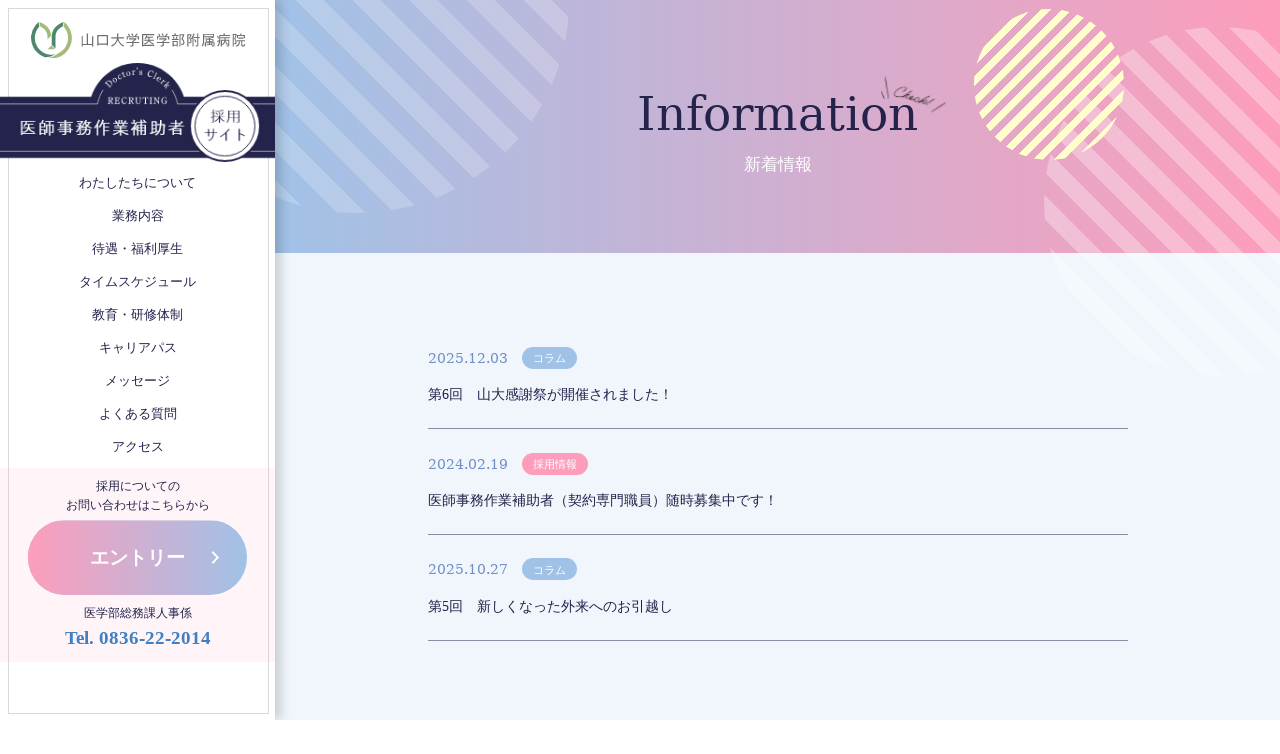

--- FILE ---
content_type: text/html; charset=UTF-8
request_url: https://www.clerk-yamaguchi-u.jp/news/
body_size: 4568
content:
<!DOCTYPE HTML>
<html lang="ja">

<head>
    <!-- Google tag (gtag.js) -->
    <script async src="https://www.googletagmanager.com/gtag/js?id=G-8N9ZJKM73Y"></script>
    <script>
        window.dataLayer = window.dataLayer || [];
        function gtag(){dataLayer.push(arguments);}
        gtag('js', new Date());

        gtag('config', 'G-8N9ZJKM73Y');
    </script>
    <meta charset="utf-8">
    <meta http-equiv="X-UA-Compatible" content="IE=edge,chrome=1">
    <meta name="viewport" content="width=device-width, initial-scale=1.0,minimum-scale=1.0, user-scalable=no" />
    <meta name="format-detection" content="telephone=no">
    <title>新着情報｜医師事務作業補助者 採用サイト｜山口大学医学部附属病院</title>
    <meta name="description" content="山口大学医学部附属病院の医師事務作業補助者の採用情報サイトです。ライフスタイルに合わせた働き方も選択できます。チーム山口大学病院はあなたを待っています！">
    <link rel="icon" type="image/x-icon" href="https://www.clerk-yamaguchi-u.jp/assets/images/favicon.ico">
    <link rel="stylesheet" href="https://www.clerk-yamaguchi-u.jp/assets/css/style.css">
    <link rel="stylesheet" href="https://www.clerk-yamaguchi-u.jp/assets/css/style-add.css">
    <link rel="stylesheet" href="https://www.clerk-yamaguchi-u.jp/assets/slick/slick.css">
    <link rel="stylesheet" href="https://www.clerk-yamaguchi-u.jp/assets/slick/slick-theme.css">
    <script src="https://www.clerk-yamaguchi-u.jp/assets/js/jquery-3.5.1.min.js"></script>
    <meta name='robots' content='max-image-preview:large' />
<link rel='stylesheet' id='classic-theme-styles-css' href='https://www.clerk-yamaguchi-u.jp/wp/wp-includes/css/classic-themes.min.css' type='text/css' media='all' />
<style id='global-styles-inline-css' type='text/css'>
body{--wp--preset--color--black: #000000;--wp--preset--color--cyan-bluish-gray: #abb8c3;--wp--preset--color--white: #ffffff;--wp--preset--color--pale-pink: #f78da7;--wp--preset--color--vivid-red: #cf2e2e;--wp--preset--color--luminous-vivid-orange: #ff6900;--wp--preset--color--luminous-vivid-amber: #fcb900;--wp--preset--color--light-green-cyan: #7bdcb5;--wp--preset--color--vivid-green-cyan: #00d084;--wp--preset--color--pale-cyan-blue: #8ed1fc;--wp--preset--color--vivid-cyan-blue: #0693e3;--wp--preset--color--vivid-purple: #9b51e0;--wp--preset--gradient--vivid-cyan-blue-to-vivid-purple: linear-gradient(135deg,rgba(6,147,227,1) 0%,rgb(155,81,224) 100%);--wp--preset--gradient--light-green-cyan-to-vivid-green-cyan: linear-gradient(135deg,rgb(122,220,180) 0%,rgb(0,208,130) 100%);--wp--preset--gradient--luminous-vivid-amber-to-luminous-vivid-orange: linear-gradient(135deg,rgba(252,185,0,1) 0%,rgba(255,105,0,1) 100%);--wp--preset--gradient--luminous-vivid-orange-to-vivid-red: linear-gradient(135deg,rgba(255,105,0,1) 0%,rgb(207,46,46) 100%);--wp--preset--gradient--very-light-gray-to-cyan-bluish-gray: linear-gradient(135deg,rgb(238,238,238) 0%,rgb(169,184,195) 100%);--wp--preset--gradient--cool-to-warm-spectrum: linear-gradient(135deg,rgb(74,234,220) 0%,rgb(151,120,209) 20%,rgb(207,42,186) 40%,rgb(238,44,130) 60%,rgb(251,105,98) 80%,rgb(254,248,76) 100%);--wp--preset--gradient--blush-light-purple: linear-gradient(135deg,rgb(255,206,236) 0%,rgb(152,150,240) 100%);--wp--preset--gradient--blush-bordeaux: linear-gradient(135deg,rgb(254,205,165) 0%,rgb(254,45,45) 50%,rgb(107,0,62) 100%);--wp--preset--gradient--luminous-dusk: linear-gradient(135deg,rgb(255,203,112) 0%,rgb(199,81,192) 50%,rgb(65,88,208) 100%);--wp--preset--gradient--pale-ocean: linear-gradient(135deg,rgb(255,245,203) 0%,rgb(182,227,212) 50%,rgb(51,167,181) 100%);--wp--preset--gradient--electric-grass: linear-gradient(135deg,rgb(202,248,128) 0%,rgb(113,206,126) 100%);--wp--preset--gradient--midnight: linear-gradient(135deg,rgb(2,3,129) 0%,rgb(40,116,252) 100%);--wp--preset--duotone--dark-grayscale: url('#wp-duotone-dark-grayscale');--wp--preset--duotone--grayscale: url('#wp-duotone-grayscale');--wp--preset--duotone--purple-yellow: url('#wp-duotone-purple-yellow');--wp--preset--duotone--blue-red: url('#wp-duotone-blue-red');--wp--preset--duotone--midnight: url('#wp-duotone-midnight');--wp--preset--duotone--magenta-yellow: url('#wp-duotone-magenta-yellow');--wp--preset--duotone--purple-green: url('#wp-duotone-purple-green');--wp--preset--duotone--blue-orange: url('#wp-duotone-blue-orange');--wp--preset--font-size--small: 13px;--wp--preset--font-size--medium: 20px;--wp--preset--font-size--large: 36px;--wp--preset--font-size--x-large: 42px;--wp--preset--spacing--20: 0.44rem;--wp--preset--spacing--30: 0.67rem;--wp--preset--spacing--40: 1rem;--wp--preset--spacing--50: 1.5rem;--wp--preset--spacing--60: 2.25rem;--wp--preset--spacing--70: 3.38rem;--wp--preset--spacing--80: 5.06rem;}:where(.is-layout-flex){gap: 0.5em;}body .is-layout-flow > .alignleft{float: left;margin-inline-start: 0;margin-inline-end: 2em;}body .is-layout-flow > .alignright{float: right;margin-inline-start: 2em;margin-inline-end: 0;}body .is-layout-flow > .aligncenter{margin-left: auto !important;margin-right: auto !important;}body .is-layout-constrained > .alignleft{float: left;margin-inline-start: 0;margin-inline-end: 2em;}body .is-layout-constrained > .alignright{float: right;margin-inline-start: 2em;margin-inline-end: 0;}body .is-layout-constrained > .aligncenter{margin-left: auto !important;margin-right: auto !important;}body .is-layout-constrained > :where(:not(.alignleft):not(.alignright):not(.alignfull)){max-width: var(--wp--style--global--content-size);margin-left: auto !important;margin-right: auto !important;}body .is-layout-constrained > .alignwide{max-width: var(--wp--style--global--wide-size);}body .is-layout-flex{display: flex;}body .is-layout-flex{flex-wrap: wrap;align-items: center;}body .is-layout-flex > *{margin: 0;}:where(.wp-block-columns.is-layout-flex){gap: 2em;}.has-black-color{color: var(--wp--preset--color--black) !important;}.has-cyan-bluish-gray-color{color: var(--wp--preset--color--cyan-bluish-gray) !important;}.has-white-color{color: var(--wp--preset--color--white) !important;}.has-pale-pink-color{color: var(--wp--preset--color--pale-pink) !important;}.has-vivid-red-color{color: var(--wp--preset--color--vivid-red) !important;}.has-luminous-vivid-orange-color{color: var(--wp--preset--color--luminous-vivid-orange) !important;}.has-luminous-vivid-amber-color{color: var(--wp--preset--color--luminous-vivid-amber) !important;}.has-light-green-cyan-color{color: var(--wp--preset--color--light-green-cyan) !important;}.has-vivid-green-cyan-color{color: var(--wp--preset--color--vivid-green-cyan) !important;}.has-pale-cyan-blue-color{color: var(--wp--preset--color--pale-cyan-blue) !important;}.has-vivid-cyan-blue-color{color: var(--wp--preset--color--vivid-cyan-blue) !important;}.has-vivid-purple-color{color: var(--wp--preset--color--vivid-purple) !important;}.has-black-background-color{background-color: var(--wp--preset--color--black) !important;}.has-cyan-bluish-gray-background-color{background-color: var(--wp--preset--color--cyan-bluish-gray) !important;}.has-white-background-color{background-color: var(--wp--preset--color--white) !important;}.has-pale-pink-background-color{background-color: var(--wp--preset--color--pale-pink) !important;}.has-vivid-red-background-color{background-color: var(--wp--preset--color--vivid-red) !important;}.has-luminous-vivid-orange-background-color{background-color: var(--wp--preset--color--luminous-vivid-orange) !important;}.has-luminous-vivid-amber-background-color{background-color: var(--wp--preset--color--luminous-vivid-amber) !important;}.has-light-green-cyan-background-color{background-color: var(--wp--preset--color--light-green-cyan) !important;}.has-vivid-green-cyan-background-color{background-color: var(--wp--preset--color--vivid-green-cyan) !important;}.has-pale-cyan-blue-background-color{background-color: var(--wp--preset--color--pale-cyan-blue) !important;}.has-vivid-cyan-blue-background-color{background-color: var(--wp--preset--color--vivid-cyan-blue) !important;}.has-vivid-purple-background-color{background-color: var(--wp--preset--color--vivid-purple) !important;}.has-black-border-color{border-color: var(--wp--preset--color--black) !important;}.has-cyan-bluish-gray-border-color{border-color: var(--wp--preset--color--cyan-bluish-gray) !important;}.has-white-border-color{border-color: var(--wp--preset--color--white) !important;}.has-pale-pink-border-color{border-color: var(--wp--preset--color--pale-pink) !important;}.has-vivid-red-border-color{border-color: var(--wp--preset--color--vivid-red) !important;}.has-luminous-vivid-orange-border-color{border-color: var(--wp--preset--color--luminous-vivid-orange) !important;}.has-luminous-vivid-amber-border-color{border-color: var(--wp--preset--color--luminous-vivid-amber) !important;}.has-light-green-cyan-border-color{border-color: var(--wp--preset--color--light-green-cyan) !important;}.has-vivid-green-cyan-border-color{border-color: var(--wp--preset--color--vivid-green-cyan) !important;}.has-pale-cyan-blue-border-color{border-color: var(--wp--preset--color--pale-cyan-blue) !important;}.has-vivid-cyan-blue-border-color{border-color: var(--wp--preset--color--vivid-cyan-blue) !important;}.has-vivid-purple-border-color{border-color: var(--wp--preset--color--vivid-purple) !important;}.has-vivid-cyan-blue-to-vivid-purple-gradient-background{background: var(--wp--preset--gradient--vivid-cyan-blue-to-vivid-purple) !important;}.has-light-green-cyan-to-vivid-green-cyan-gradient-background{background: var(--wp--preset--gradient--light-green-cyan-to-vivid-green-cyan) !important;}.has-luminous-vivid-amber-to-luminous-vivid-orange-gradient-background{background: var(--wp--preset--gradient--luminous-vivid-amber-to-luminous-vivid-orange) !important;}.has-luminous-vivid-orange-to-vivid-red-gradient-background{background: var(--wp--preset--gradient--luminous-vivid-orange-to-vivid-red) !important;}.has-very-light-gray-to-cyan-bluish-gray-gradient-background{background: var(--wp--preset--gradient--very-light-gray-to-cyan-bluish-gray) !important;}.has-cool-to-warm-spectrum-gradient-background{background: var(--wp--preset--gradient--cool-to-warm-spectrum) !important;}.has-blush-light-purple-gradient-background{background: var(--wp--preset--gradient--blush-light-purple) !important;}.has-blush-bordeaux-gradient-background{background: var(--wp--preset--gradient--blush-bordeaux) !important;}.has-luminous-dusk-gradient-background{background: var(--wp--preset--gradient--luminous-dusk) !important;}.has-pale-ocean-gradient-background{background: var(--wp--preset--gradient--pale-ocean) !important;}.has-electric-grass-gradient-background{background: var(--wp--preset--gradient--electric-grass) !important;}.has-midnight-gradient-background{background: var(--wp--preset--gradient--midnight) !important;}.has-small-font-size{font-size: var(--wp--preset--font-size--small) !important;}.has-medium-font-size{font-size: var(--wp--preset--font-size--medium) !important;}.has-large-font-size{font-size: var(--wp--preset--font-size--large) !important;}.has-x-large-font-size{font-size: var(--wp--preset--font-size--x-large) !important;}
.wp-block-navigation a:where(:not(.wp-element-button)){color: inherit;}
:where(.wp-block-columns.is-layout-flex){gap: 2em;}
.wp-block-pullquote{font-size: 1.5em;line-height: 1.6;}
</style>
<link rel="canonical" href="https://www.clerk-yamaguchi-u.jp/news/" />
<meta name="description" content="山口大学医学部附属病院の医師事務作業補助者の採用情報サイトです。ライフスタイルに合わせた働き方も選択できます。チーム山口大学病院はあなたを待っています！">
</head>

<body ontouchstart="">
    <div id="top" class="wrapper">
        <header class="header">
            <div class="main-navigation">
                <div class="main-navigation_inner">
                    <h1 class="logo">
                        <a href="https://www.clerk-yamaguchi-u.jp/">
                            <img src="https://www.clerk-yamaguchi-u.jp/assets/images/logo.svg" alt="山口大学医学部附属病院">
                        </a>
                    </h1>
                    <div class="page-title">
                        <img class="pc" src="https://www.clerk-yamaguchi-u.jp/assets/images/logo_recruit.png" alt="医師事務作業補助者 採用サイト" />
                        <img class="sp" src="https://www.clerk-yamaguchi-u.jp/assets/images/logo_recruit_sp.png" alt="医師事務作業補助者 採用サイト" />
                    </div>
                    <nav class="navigation">
                        <div class="navigation_inner">
                            <ul class="main-menu">
                                <li>
                                    <a href="https://www.clerk-yamaguchi-u.jp/#sec_03"><span>わたしたちについて</span></a>
                                </li>
                                <li>
                                    <a href="https://www.clerk-yamaguchi-u.jp/#sec_04"><span>業務内容</span></a>
                                </li>
                                <li>
                                    <a href="https://www.clerk-yamaguchi-u.jp/#sec_05"><span>待遇・福利厚生</span></a>
                                </li>
                                <li>
                                    <a href="https://www.clerk-yamaguchi-u.jp/#sec_06"><span>タイムスケジュール</span></a>
                                </li>
                                <li>
                                    <a href="https://www.clerk-yamaguchi-u.jp/#sec_07"><span>教育・研修体制</span></a>
                                </li>
                                <li>
                                    <a href="https://www.clerk-yamaguchi-u.jp/#sec_08"><span>キャリアパス</span></a>
                                </li>
                                <li>
                                    <a href="https://www.clerk-yamaguchi-u.jp/#sec_09"><span>メッセージ</span></a>
                                </li>
                                <li>
                                    <a href="https://www.clerk-yamaguchi-u.jp/#sec_10"><span>よくある質問</span></a>
                                </li>
                                <li>
                                    <a href="https://www.clerk-yamaguchi-u.jp/#sec_11"><span>アクセス</span></a>
                                </li>
                            </ul>
                            <div class="contact-box">
                                <p>採用についての<br>お問い合わせはこちらから</p>
                                <div class="btn_entry">
                                    <a href="http://www.hosp.yamaguchi-u.ac.jp/recruit/#post_2138" target="_blank"><span>エントリー</span></a>
                                </div>
                                <p>医学部総務課人事係</p>
                                <p class="tel">
                                    <a href="tel:0836-22-2014">Tel. 0836-22-2014</a>
                                </p>
                            </div>
                        </div>
                    </nav>
                    <div class="btn_entry_s sp">
                        <a href="http://www.hosp.yamaguchi-u.ac.jp/recruit/#post_2138" target="_blank"><span>エントリー</span></a>
                    </div>
                    <div class="nav-toggle">
                        <div><span></span><span></span></div>
                    </div>
                </div>
            </div>
        </header>
<main class="main-content">
    <section id="kv-news" class="kv content">
        <div class="kv_in">
            <div class="deco_circle_01 parallax"></div>
            <div class="deco_circle_02 parallax"></div>
            <div class="deco_circle_03 parallax"></div>
            <h3 class="sec-title" data-aos="fade-up" data-aos-delay="300">
            	<span class="en"><span class="deco">
            		<img src="https://www.clerk-yamaguchi-u.jp/assets/images/deco_check.png" alt="check" />
            	</span>Information</span><span class="jp">新着情報</span>
            </h3>
        </div>
    </section>
    <section id="sec_news" class="content">
        <div class="content__inner">
            <div class="news-wrap">
                <div class="news-list">

                                                        <div class="news-item" data-aos="fade-up" data-aos-delay="300">
                        <a href="https://www.clerk-yamaguchi-u.jp/archives/189/">
                            <div class="news-date">2025.12.03</div>
                            <div class="news-cat cat_news-column"><span>コラム</span></div>
                            <div class="news-ttl">第6回　山大感謝祭が開催されました！</div>
                        </a>
                    </div>

	                                    <div class="news-item" data-aos="fade-up" data-aos-delay="300">
                        <a href="https://www.clerk-yamaguchi-u.jp/archives/30/">
                            <div class="news-date">2024.02.19</div>
                            <div class="news-cat cat_news-recruit"><span>採用情報</span></div>
                            <div class="news-ttl">医師事務作業補助者（契約専門職員）随時募集中です！</div>
                        </a>
                    </div>

	                                    <div class="news-item" data-aos="fade-up" data-aos-delay="300">
                        <a href="https://www.clerk-yamaguchi-u.jp/archives/156/">
                            <div class="news-date">2025.10.27</div>
                            <div class="news-cat cat_news-column"><span>コラム</span></div>
                            <div class="news-ttl">第5回　新しくなった外来へのお引越し</div>
                        </a>
                    </div>

	                                    <div class="news-item" data-aos="fade-up" data-aos-delay="300">
                        <a href="https://www.clerk-yamaguchi-u.jp/archives/144/">
                            <div class="news-date">2025.06.18</div>
                            <div class="news-cat cat_news-column"><span>コラム</span></div>
                            <div class="news-ttl">第4回　山大の学食ってこんなところ！！</div>
                        </a>
                    </div>

	                                    <div class="news-item" data-aos="fade-up" data-aos-delay="300">
                        <a href="https://www.clerk-yamaguchi-u.jp/archives/109/">
                            <div class="news-date">2025.04.11</div>
                            <div class="news-cat cat_news-column"><span>コラム</span></div>
                            <div class="news-ttl">第3回　AmiVoiceってすごい！！</div>
                        </a>
                    </div>

	                                    <div class="news-item" data-aos="fade-up" data-aos-delay="300">
                        <a href="https://www.clerk-yamaguchi-u.jp/archives/69/">
                            <div class="news-date">2025.02.06</div>
                            <div class="news-cat cat_news-column"><span>コラム</span></div>
                            <div class="news-ttl">第2回　AmiVoice使ってみた！</div>
                        </a>
                    </div>

	                                    <div class="news-item" data-aos="fade-up" data-aos-delay="300">
                        <a href="https://www.clerk-yamaguchi-u.jp/archives/60/">
                            <div class="news-date">2024.12.20</div>
                            <div class="news-cat cat_news-column"><span>コラム</span></div>
                            <div class="news-ttl">山口大学病院 医師事務作業補助者のブログ①</div>
                        </a>
                    </div>

	                                    <div class="news-item" data-aos="fade-up" data-aos-delay="300">
                        <a href="https://www.clerk-yamaguchi-u.jp/archives/26/">
                            <div class="news-date">2023.12.14</div>
                            <div class="news-cat cat_news-info"><span>お知らせ</span></div>
                            <div class="news-ttl">『医師事務作業補助者 採用PR動画』を制作しました！</div>
                        </a>
                    </div>

	                                    <div class="news-item" data-aos="fade-up" data-aos-delay="300">
                        <a href="https://www.clerk-yamaguchi-u.jp/archives/22/">
                            <div class="news-date">2023.01.26</div>
                            <div class="news-cat cat_news-info"><span>お知らせ</span></div>
                            <div class="news-ttl">ホームページを新規開設しました！</div>
                        </a>
                    </div>

	
                </div>

                                
            </div>
        </div>
    </section>
</main>

        <footer class="site-footer content">
            <div class="footer__inner">
                <div class="btn_link" data-aos="fade-up" data-aos-delay="300">
                    <a href="http://www.hosp.yamaguchi-u.ac.jp/recruit/#post_2138" target="_blank" data-aos="fade-up"
                        data-aos-delay="300"><span>山口大学医学部附属病院の職員募集要項はこちら&emsp;&gt;</span></a>
                </div>
                <div class="logo" data-aos="fade-up" data-aos-delay="300">
                    <img src="https://www.clerk-yamaguchi-u.jp/assets/images/logo.svg" alt="山口大学医学部附属病院" />
                </div>
                <div id="pagetop">
                    <a class="btn" href="#">Top</a>
                </div>
                <div class="copyright">
                    <p class="copy"> CopyRight &copy; 2022 Yamaguchi University Hospital All rights reserved. </p>
                </div>
            </div>
        </footer>
    </div>
    <!-- //wrapper -->

    <!-- JavaScript Libraries -->
    
    <script src="https://www.clerk-yamaguchi-u.jp/assets/js/common.js"></script>
    <script type="text/javascript" src="https://www.clerk-yamaguchi-u.jp/assets/js/stickyfill.min.js"></script>
    <script> var elements = $('.sticky'); Stickyfill.add(elements);</script>
    <script src="https://www.clerk-yamaguchi-u.jp/assets/slick/slick.min.js"></script>
    <script src="https://www.clerk-yamaguchi-u.jp/assets/slick/slider.js"></script>
    <script src="https://www.clerk-yamaguchi-u.jp/assets/js/aos.js"></script>
    <script>AOS.init({ offset: 100, duration: 1000, once: true });</script>
    <script src="//cdn.jsdelivr.net/npm/simple-parallax-js@5.6.2/dist/simpleParallax.min.js"></script>
    </body>

</html>

--- FILE ---
content_type: text/css
request_url: https://www.clerk-yamaguchi-u.jp/assets/css/style.css
body_size: 20034
content:
@charset "UTF-8";
@import url("../css/reset.css");
@import url("../css/aos.css");
/*-------------------------------------------/
    ページ共通要素
/-------------------------------------------*/
/* 表示切替 ----------------------------- */
@media screen and (max-width: 767px) {
  .pc {
    display: none !important;
  }
}
@media screen and (min-width: 768px) {
  .sp {
    display: none !important;
  }
}
/*=====================================================

		メイン設定

======================================================*/
body {
  font-family: YuGothic, "Yu Gothic medium", "Hiragino Sans", Meiryo, "sans-serif";
  -webkit-font-smoothing: antialiased;
  -moz-osx-font-smoothing: grayscale;
  -webkit-text-size-adjust: 100%;
  font-size: min(calc(16/1366*100vw), 16px);
  line-height: 1.6;
  max-width: 100%;
  color: #23234B;
  -webkit-animation: fadeIn 2s;
  animation: fadeIn 2s;
}
@media screen and (max-width: 767px) {
  body {
    font-size: calc(14/375*100vw);
    padding-top: calc(124/375*100vw);
  }
}

.wrapper {
  overflow: hidden;
}

.en {
  font-family: "Century Gothic", sans-serif;
}

/*=================================================

		共通設定

==================================================*/
img {
  image-rendering: -webkit-optimize-contrast;
}

img,
object,
embed {
  max-width: 100%;
  height: auto;
  *width: inherit;
  vertical-align: middle;
}

a {
  text-decoration: none;
  color: inherit;
  -webkit-transition: all 0.3s ease;
  -moz-transition: all 0.3s ease;
  -o-transition: all 0.3s ease;
  cursor: pointer;
}

a:hover {
  color: inherit;
}

a img {
  -webkit-transition: all 0.3s ease;
  -moz-transition: all 0.3s ease;
  -o-transition: all 0.3s ease;
  display: inline-block;
  vertical-align: middle;
}

.indent {
  text-indent: -1em;
  padding-left: 1em;
}

/* カラー */
.white {
  color: #fff;
}

.red {
  color: #e46969;
}

/* 見出し */
.sec-title {
  display: flex;
  flex-direction: column;
  justify-content: center;
  align-items: center;
  margin-bottom: min(calc(50/1366*100vw), 50px);
}
.sec-title span {
  font-family: YuMincho, "Yu Mincho", "Hiragino Mincho ProN", "serif";
}
.sec-title span.en {
  font-weight: normal;
  display: inline-block;
  font-size: min(calc(50/1366*100vw), 50px);
  color: #23234B;
}
.sec-title span.jp {
  font-weight: 500;
  display: inline-block;
  font-size: min(calc(18/1366*100vw), 18px);
  color: #6E6E6E;
}
@media screen and (max-width: 767px) {
  .sec-title {
    margin-bottom: calc(35/375*100vw);
  }
  .sec-title span.en {
    font-size: calc(46/375*100vw);
  }
  .sec-title span.jp {
    font-size: calc(18/375*100vw);
    letter-spacing: 0.1em;
  }
}

/*=================================================

		レイアウト

==================================================*/
.main-content {
  width: 100%;
  padding-left: min(calc(294/1366*100%), 294px);
}
@media screen and (max-width: 767px) {
  .main-content {
    padding-left: 0;
  }
}

.content .content__inner {
  width: min(100%, 1072px);
  margin: 0 auto;
  position: relative;
}
@media screen and (max-width: 767px) {
  .content .content__inner {
    width: 100%;
    padding-left: calc(25/375*100vw);
    padding-right: calc(25/375*100vw);
  }
}

.bg_top {
  transform: translateY(-1px);
  position: absolute;
  width: 100%;
  top: 0;
  left: 0;
  z-index: 0;
}

.bg_bottom {
  transform: translateY(1px);
  position: absolute;
  width: 100%;
  left: 0;
  bottom: 0;
  z-index: 0;
}

/*=================================================

		tel　リンク

==================================================*/
@media screen and (min-width: 769px) {
  a[href*="tel:"] {
    pointer-events: none;
    cursor: default;
    text-decoration: none;
  }
}
/*=================================================

		ヘッダー

==================================================*/
/* トグルボタン ------------------------------------*/
@media screen and (max-width: 767px) {
  .nav-toggle {
    display: block;
    position: fixed;
    right: calc(20/375*100vw);
    top: calc(22/375*100vw);
    padding: 0;
    width: calc(24/375*100vw);
    height: calc(8/375*100vw);
    text-align: center;
    cursor: pointer;
    z-index: 99999;
    -webkit-transition: all .3s ease;
    -moz-transition: all .3s ease;
    -ms-transition: all .3s ease;
    -o-transition: all .3s ease;
    transition: all .3s ease;
  }
  .nav-toggle div {
    position: absolute;
    width: calc(24/375*100vw);
    height: calc(8/375*100vw);
    top: 0;
    right: 0;
  }
  .nav-toggle div span {
    position: absolute;
    height: calc(1/375*100vw);
    width: calc(24/375*100vw);
    background: #909090;
    left: 0;
    -webkit-transition: .3s ease-in-out;
    -moz-transition: .3s ease-in-out;
    transition: .3s ease-in-out;
  }
  .nav-toggle div span:nth-child(1) {
    top: 0;
  }
  .nav-toggle div span:nth-child(2) {
    top: calc(8/375*100vw);
  }
}

header.open .nav-toggle div span:nth-child(1) {
  top: tab_vw(7);
  -webkit-transform: rotate(315deg);
  -moz-transform: rotate(315deg);
  transform: rotate(315deg);
}
header.open .nav-toggle div span:nth-child(2) {
  top: tab_vw(7);
  -webkit-transform: rotate(-315deg);
  -moz-transform: rotate(-315deg);
  transform: rotate(-315deg);
}
@media screen and (max-width: 767px) {
  header.open .nav-toggle div span:nth-child(1) {
    top: 1.8666666667vw;
    -webkit-transform: rotate(315deg);
    -moz-transform: rotate(315deg);
    transform: rotate(315deg);
  }
  header.open .nav-toggle div span:nth-child(2) {
    top: 1.8666666667vw;
    -webkit-transform: rotate(-315deg);
    -moz-transform: rotate(-315deg);
    transform: rotate(-315deg);
  }
}

/* グローバルナビ */
header {
  position: fixed;
  width: min(calc(294/1366*100%), 294px);
  padding: min(calc(8/1366*100%), 8px);
  height: 100%;
  top: 0;
  left: 0;
  z-index: 9999;
  box-shadow: 6px 0 10px rgba(0, 0, 0, 0.16);
  background: #ffffff;
}
header .main-navigation {
  position: fixed;
  width: min(calc(294/1366*100%), 294px);
  min-height: 100%;
  top: 0;
  left: 0;
  transition: .3s all;
}
header .main-navigation .main-navigation_inner {
  width: 100%;
  text-align: center;
}
header .main-navigation .main-navigation_inner .logo {
  width: min(calc(228/294*100%), 228px);
  margin: 0 auto;
  padding: min(calc(24/1366*100vw), 24px) 0 min(calc(5/1366*100vw), 5px);
}
header .main-navigation .main-navigation_inner .logo a {
  display: inline-block;
}
header .main-navigation .main-navigation_inner .navigation {
  width: 100%;
  display: inline-block;
}
header .main-navigation .main-navigation_inner .navigation .navigation_inner {
  text-align: center;
}
header .main-navigation .main-navigation_inner .navigation .main-menu {
  margin: 0 auto;
  padding: min(calc(5/1366*100vw), 5px) min(calc(20/1366*100vw), 20px);
  text-align: left;
}
header .main-navigation .main-navigation_inner .navigation .main-menu li a {
  padding: 0.5em 0;
  line-height: 1.4;
  width: 100%;
  display: block;
  text-align: center;
}
header .main-navigation .main-navigation_inner .navigation .main-menu li a span {
  display: block;
  position: relative;
  font-size: min(calc(14/1366*100vw), 14px);
}
header .main-navigation .main-navigation_inner .navigation .main-menu li a:hover span {
  color: #407FC2;
}
header .main-navigation .main-navigation_inner .navigation .contact-box {
  background: rgba(253, 157, 187, 0.1);
  padding: min(calc(10/1366*100vw), 10px) min(calc(30/294*100%), 30px);
}
header .main-navigation .main-navigation_inner .navigation .contact-box .btn_entry {
  position: relative;
  z-index: 0;
}
header .main-navigation .main-navigation_inner .navigation .contact-box .btn_entry a {
  position: relative;
  display: flex;
  justify-content: center;
  align-items: center;
  width: 100%;
  height: min(calc(80/1366*100vw), 80px);
  color: #ffffff;
  font-size: min(calc(20/1366*100vw), 20px);
  font-weight: bold;
  border-radius: 3em;
  margin: min(calc(5/1366*100vw), 5px) auto min(calc(10/1366*100vw), 10px);
  background: url("../images/common/arrow_right.svg") right calc(30/20*1em) center no-repeat;
  background-size: calc(13/20*1em) calc(13/20*1em);
  transition: 0.5s all;
  overflow: hidden;
}
header .main-navigation .main-navigation_inner .navigation .contact-box .btn_entry a::before {
  position: absolute;
  content: "";
  display: block;
  background: linear-gradient(90deg, #FD9DBB 0%, transparent 100%);
  top: 50%;
  left: 0;
  transform: translateY(-50%);
  width: 100%;
  height: 100%;
  z-index: -1;
  transition: 0.5s all;
}
header .main-navigation .main-navigation_inner .navigation .contact-box .btn_entry a::after {
  position: absolute;
  content: "";
  display: block;
  background: #A1C2E7;
  top: 50%;
  left: 0;
  transform: translateY(-50%);
  width: 100%;
  height: 100%;
  z-index: -2;
}
header .main-navigation .main-navigation_inner .navigation .contact-box .btn_entry a:hover::before {
  width: 0;
  transition: 0.5s all;
}
header .main-navigation .main-navigation_inner .navigation .contact-box .btn_entry p.no-link {
  position: absolute;
  width: 100%;
  display: flex;
  justify-content: center;
  align-items: center;
  width: 100%;
  height: 100%;
  padding: 0 2em;
  font-size: 1em;
  top: 50%;
  left: 50%;
  transform: translate(-50%, -50%);
  border-radius: 3em;
  font-weight: bold;
  font-weight: 700;
  z-index: 10;
}
header .main-navigation .main-navigation_inner .navigation .contact-box .btn_entry p.no-link span {
  display: inline-block;
  background: rgba(255, 255, 255, 0.5);
  width: 100%;
  padding: 0.5em 1em;
}
header .main-navigation .main-navigation_inner .navigation .contact-box p {
  font-size: min(calc(13/1366*100vw), 13px);
}
header .main-navigation .main-navigation_inner .navigation .contact-box p.tel {
  font-size: min(calc(20/1366*100vw), 20px);
  font-weight: bold;
  color: #407FC2;
}
header .main-navigation .nav-toggle {
  display: none;
}
header .main-navigation::after {
  position: absolute;
  content: "";
  top: 8px;
  left: 8px;
  width: min(calc(100% - 16px), 278px);
  height: calc(100% - 16px);
  border: 1px solid #D9D9D9;
  z-index: -1;
}
@media screen and (max-width: 767px) {
  header {
    width: 100%;
    padding: 0;
    height: calc(124/375*100vw);
    background: rgba(255, 255, 255, 0);
    box-shadow: none;
  }
  header .main-navigation {
    position: absolute;
    width: 100%;
    top: 0;
    left: 0;
    transition: .3s all;
  }
  header .main-navigation .main-navigation_inner {
    width: 100%;
    text-align: left;
  }
  header .main-navigation .main-navigation_inner .logo {
    width: 100%;
    margin: 0 auto 0 0;
    padding: calc(15/375*100vw) calc(12/375*100vw);
    height: calc(52/375*100vw);
    background: #fff;
  }
  header .main-navigation .main-navigation_inner .logo img {
    width: calc(138/375*100vw);
  }
  header .main-navigation .main-navigation_inner .page-title {
    margin-top: calc(-30/375*100vw);
  }
  header .main-navigation .main-navigation_inner .navigation {
    display: none;
  }
  header .main-navigation .main-navigation_inner .btn_entry_s {
    position: fixed;
    top: calc(9/375*100vw);
    right: calc(57/375*100vw);
    width: calc(88/375*100vw);
  }
  header .main-navigation .main-navigation_inner .btn_entry_s a {
    position: relative;
    display: flex;
    justify-content: center;
    align-items: center;
    width: calc(88/375*100vw);
    height: calc(32/375*100vw);
    color: #ffffff;
    font-size: calc(10/375*100vw);
    font-weight: bold;
    border-radius: 3em;
    margin: 0;
    background: url("../images/common/arrow_right.svg") right 1em center no-repeat;
    background-size: calc(13/20*1em) calc(13/20*1em);
    transition: 0.5s all;
    overflow: hidden;
  }
  header .main-navigation .main-navigation_inner .btn_entry_s a::before {
    position: absolute;
    content: "";
    display: block;
    background: linear-gradient(90deg, #FD9DBB 0%, transparent 100%);
    top: 50%;
    left: 0;
    transform: translateY(-50%);
    width: 100%;
    height: 100%;
    z-index: -1;
    transition: 0.5s all;
  }
  header .main-navigation .main-navigation_inner .btn_entry_s a::after {
    position: absolute;
    content: "";
    display: block;
    background: #A1C2E7;
    top: 50%;
    left: 0;
    transform: translateY(-50%);
    width: 100%;
    height: 100%;
    z-index: -2;
  }
  header .main-navigation .main-navigation_inner .btn_entry_s a:hover::before {
    width: 0;
    transition: 0.5s all;
  }
  header .main-navigation .main-navigation_inner .btn_entry_s p.no-link {
    position: absolute;
    display: flex;
    justify-content: center;
    align-items: center;
    width: 100%;
    height: calc(32/375*100vw);
    font-size: calc(10/375*100vw);
    top: 50%;
    left: 50%;
    transform: translate(-50%, -50%);
    border-radius: 3em;
    font-weight: bold;
    font-weight: 700;
    z-index: 10;
  }
  header .main-navigation .main-navigation_inner .btn_entry_s p.no-link span {
    display: inline-block;
    background: rgba(255, 255, 255, 0.5);
    width: 77%;
    text-align: center;
  }
  header .main-navigation .nav-toggle {
    display: block;
  }
  header .main-navigation::after {
    display: none;
  }
}

/* グローバルナビ オープンメニュー */
@media screen and (max-width: 767px) {
  header.open {
    height: auto;
  }
  header.open .main-navigation {
    background: #F2F2F2;
    position: fixed;
    width: 100%;
    height: 100%;
    overflow-y: auto;
  }
  header.open .main-navigation .main-navigation_inner {
    height: auto;
    padding-left: 0;
    padding-right: 0;
    padding-top: 0;
    padding-bottom: 17.3333333333vw;
    z-index: 2;
  }
  header.open .main-navigation .main-navigation_inner .logo {
    height: auto;
    margin-bottom: 8vw;
    background: transparent;
  }
  header.open .main-navigation .main-navigation_inner .logo img {
    width: calc(138/375*100vw);
  }
  header.open .main-navigation .main-navigation_inner .logo a {
    display: block;
    width: 100%;
    height: 100%;
  }
  header.open .main-navigation .main-navigation_inner .page-title {
    display: none;
  }
  header.open .main-navigation .main-navigation_inner .navigation {
    display: block;
    position: relative;
    top: 0;
    left: 0;
    width: 100%;
    z-index: 0;
  }
  header.open .main-navigation .main-navigation_inner .navigation .main-menu {
    width: calc(295/325*100vw);
    position: relative;
    height: calc(310/375*100vw);
    margin: 0 auto calc(40/375*100vw);
    display: flex;
    flex-direction: column;
    justify-content: flex-start;
    flex-wrap: wrap;
  }
  header.open .main-navigation .main-navigation_inner .navigation .main-menu li {
    width: calc(131/375*100vw);
    margin: 0 calc(16/375*100vw);
    text-align: left;
    border-bottom: 1px solid #E2E2E2;
  }
  header.open .main-navigation .main-navigation_inner .navigation .main-menu li a {
    padding: 0;
    line-height: 1.36;
    width: 100%;
    height: calc(60/375*100vw);
    display: flex;
    align-items: center;
    transition: .3s all;
  }
  header.open .main-navigation .main-navigation_inner .navigation .main-menu li a span {
    font-size: calc(14/375*100vw);
    display: block;
  }
  header.open .main-navigation .main-navigation_inner .btn_entry_s {
    display: none;
  }
  header.open .main-navigation .main-navigation_inner .contact-box {
    background: rgba(253, 157, 187, 0.1);
    padding: calc(14/375*100vw) calc(25/375*100%);
  }
  header.open .main-navigation .main-navigation_inner .contact-box .btn_entry a {
    position: relative;
    display: flex;
    justify-content: center;
    align-items: center;
    width: calc(228/375*100vw);
    height: calc(80/375*100vw);
    color: #ffffff;
    font-size: calc(20/375*100vw);
    font-weight: bold;
    border-radius: 3em;
    margin: calc(14/375*100vw) auto calc(14/375*100vw);
    background: url("../images/common/arrow_right.svg") right calc(30/20*1em) center no-repeat;
    background-size: calc(13/20*1em) calc(13/20*1em);
    transition: 0.5s all;
    overflow: hidden;
  }
  header.open .main-navigation .main-navigation_inner .contact-box .btn_entry a::before {
    position: absolute;
    content: "";
    display: block;
    background: linear-gradient(90deg, #FD9DBB 0%, transparent 100%);
    top: 50%;
    left: 0;
    transform: translateY(-50%);
    width: 100%;
    height: 100%;
    z-index: -1;
    transition: 0.5s all;
  }
  header.open .main-navigation .main-navigation_inner .contact-box .btn_entry a::after {
    position: absolute;
    content: "";
    display: block;
    background: #A1C2E7;
    top: 50%;
    left: 0;
    transform: translateY(-50%);
    width: 100%;
    height: 100%;
    z-index: -2;
  }
  header.open .main-navigation .main-navigation_inner .contact-box .btn_entry a:hover::before {
    width: 0;
    transition: 0.5s all;
  }
  header.open .main-navigation .main-navigation_inner .contact-box .btn_entry p.no-link {
    position: absolute;
    display: flex;
    justify-content: center;
    align-items: center;
    width: 100%;
    height: 100%;
    top: 50%;
    left: 50%;
    transform: translate(-50%, -50%);
    border-radius: 3em;
    font-weight: bold;
    font-weight: 700;
    z-index: 10;
  }
  header.open .main-navigation .main-navigation_inner .contact-box .btn_entry p.no-link span {
    display: inline-block;
    background: rgba(255, 255, 255, 0.5);
    width: 65%;
    text-align: center;
  }
  header.open .main-navigation .main-navigation_inner .contact-box p {
    font-size: calc(13/375*100vw);
  }
  header.open .main-navigation .main-navigation_inner .contact-box p.tel {
    font-size: calc(20/375*100vw);
    font-weight: bold;
    color: #407FC2;
  }
}

/*=================================================

		フッター

==================================================*/
footer {
  width: 100%;
  height: 100%;
  padding-left: min(calc(294/1366*100%), 294px);
}
footer .footer__inner {
  position: relative;
  width: 100%;
  color: #fff;
  padding-bottom: min(calc(21/1366*100vw), 21px);
}
footer .footer__inner .btn_link {
  width: 100%;
  text-align: center;
}
footer .footer__inner .btn_link a {
  width: 100%;
  height: min(calc(40/1366*100vw), 40px);
  display: flex;
  justify-content: center;
  align-items: center;
  color: #fff;
  background: #7291CA;
  font-size: min(calc(14/1366*100vw), 14px);
  transition: 0.3s all;
}
footer .footer__inner .btn_link a:hover {
  background: rgba(114, 145, 202, 0.8);
  transition: 0.3s all;
}
footer .footer__inner .logo {
  margin-top: min(calc(46/1366*100vw), 46px);
  padding-left: min(calc(70/1366*100vw), 70px);
  padding-right: min(calc(70/1366*100vw), 70px);
}
footer .footer__inner .logo img {
  width: min(calc(258/1366*100vw), 258px);
}
footer .footer__inner .copyright {
  text-align: center;
  width: 100%;
  height: min(calc(106/1366*100vw), 106px);
  padding: min(calc(44/1366*100vw), 44px) min(calc(50/1366*100vw), 50px) min(calc(12/1366*100vw), 12px);
  background: url("../images/bg_footer.png") left bottom no-repeat, url("../images/bg_copy.png") bottom repeat-x;
  background-size: contain;
}
footer .footer__inner .copyright p {
  font-size: min(calc(14/1366*100vw), 14px);
  color: #fff;
  display: flex;
  justify-content: flex-end;
  align-items: center;
  height: min(calc(50/1366*100vw), 50px);
}
@media screen and (max-width: 767px) {
  footer {
    padding-left: 0;
  }
  footer .footer__inner {
    position: relative;
    width: 100%;
    color: #fff;
    padding-bottom: 0;
  }
  footer .footer__inner .btn_link {
    width: 100%;
    text-align: center;
  }
  footer .footer__inner .btn_link a {
    width: 100%;
    height: calc(41/375*100vw);
    display: flex;
    justify-content: center;
    align-items: center;
    color: #fff;
    background: #7291CA;
    font-size: calc(14/375*100vw);
  }
  footer .footer__inner .logo {
    margin-top: calc(46/375*100vw);
    padding-left: calc(58/375*100vw);
    padding-right: calc(58/375*100vw);
    margin-bottom: calc(14/375*100vw);
  }
  footer .footer__inner .logo img {
    width: calc(258/375*100vw);
  }
  footer .footer__inner .copyright {
    text-align: center;
    width: 100%;
    height: min(calc(106/1366*100vw), 106px);
    padding: calc(91/375*100vw) 0 calc(42/375*100vw);
    background: url("../images/logo_recruit_sp.png") center bottom calc(42/375*100vw) no-repeat;
    background-size: auto calc(91/375*100vw);
  }
  footer .footer__inner .copyright p {
    font-size: calc(10/375*100vw);
    color: #23234B;
    display: flex;
    justify-content: center;
    align-items: center;
    height: calc(42/375*100vw);
  }
}

/* ページトップへ */
#pagetop {
  display: none;
  width: 22px;
  position: fixed;
  top: auto;
  right: min(calc(50/1366*100vw), 50px);
  bottom: min(calc(20/1366*100vw), 20px);
  z-index: 9999;
}
#pagetop.stop {
  position: absolute;
  bottom: min(calc(103/1366*100vw), 103px);
}
#pagetop a {
  position: relative;
  width: min(calc(22/1366*100vw), 22px);
  display: block;
  color: #23234B;
  font-size: min(calc(8/1366*100vw), 8px);
  font-family: YuMincho, "Yu Mincho", "Hiragino Mincho ProN", "serif";
  padding-top: min(calc(30/1366*100vw), 30px);
  background: url("../images/common/arrow.svg") center top no-repeat;
  background-size: min(calc(22/1366*100vw), 22px) auto;
}
@media screen and (max-width: 767px) {
  #pagetop {
    right: calc(10/375*100vw);
    bottom: calc(10/375*100vw);
  }
  #pagetop.stop {
    position: absolute;
    bottom: calc(111/375*100vw);
  }
  #pagetop a {
    position: relative;
    width: calc(22/375*100vw);
    display: block;
    color: #23234B;
    font-size: calc(8/375*100vw);
    font-family: YuMincho, "Yu Mincho", "Hiragino Mincho ProN", "serif";
    padding-top: calc(30/375*100vw);
    background: url("../images/common/arrow.svg") center top no-repeat;
    background-size: calc(22/375*100vw) auto;
  }
}

body.fixed #pagetop {
  display: none !important;
}

/*=================================================

		ボタン

==================================================*/
.btn {
  cursor: pointer;
}
.btn:hover {
  opacity: 0.8;
}

.btn_more a {
  position: relative;
  display: flex;
  justify-content: center;
  align-items: center;
  width: min(calc(330/1366*100vw), 330px);
  height: min(calc(60/1366*100vw), 60px);
  color: #ffffff;
  font-size: min(calc(18/1366*100vw), 18px);
  font-weight: 700;
  letter-spacing: 0.1em;
  border-radius: calc(40/18*1em);
  margin: 0 auto;
  background: url("../images/common/arrow_right.svg") right calc(30/18*1em) center no-repeat;
  background-size: calc(13/18*1em) calc(13/18*1em);
  transition: 0.5s all;
  overflow: hidden;
}
.btn_more a::before {
  position: absolute;
  content: "";
  display: block;
  background: linear-gradient(90deg, #FD9DBB 0%, transparent 100%);
  top: 50%;
  left: 0;
  transform: translateY(-50%);
  width: 100%;
  height: 100%;
  z-index: -1;
  transition: 0.5s all;
}
.btn_more a::after {
  position: absolute;
  content: "";
  display: block;
  background: #A1C2E7;
  top: 50%;
  left: 0;
  transform: translateY(-50%);
  width: 100%;
  height: 100%;
  z-index: -2;
}
.btn_more a:hover::before {
  width: 0;
  transition: 0.5s all;
}
@media screen and (max-width: 767px) {
  .btn_more a {
    width: calc(325/375*100vw);
    height: calc(60/375*100vw);
    font-size: calc(18/375*100vw);
    border-radius: calc(40/18*1em);
    background: url("../images/common/arrow_right.svg") right calc(30/18*1em) center no-repeat;
    background-size: calc(13/18*1em) calc(13/18*1em);
  }
}

/*=================================================

		kv

==================================================*/
#kv {
  position: relative;
  z-index: 0;
  width: 100%;
  max-width: 100%;
}
#kv .kv_in {
  position: relative;
  z-index: 1;
  display: block;
  width: 100%;
  aspect-ratio: 1920/1080;
  overflow: clip;
  margin: 0 auto;
}
#kv .kv_in video {
  position: absolute;
  top: 50%;
  left: 50%;
  transform: translate(-50%, -50%);
  width: 100%;
  height: 100%;
  object-fit: cover;
}
#kv .kv_in a.btn_movie {
  position: absolute;
  z-index: 1;
  left: 1.25em;
  bottom: 1.25em;
  display: flex;
  justify-content: center;
  align-items: center;
  gap: 0.5em;
  padding: 0.25em 0.5em;
  border-bottom: 2px solid #fff;
}
#kv .kv_in a.btn_movie span {
  display: inline-block;
}
#kv .kv_in a.btn_movie span.txt {
  font-size: 1.5em;
  line-height: 1;
  color: #fff;
}
#kv .kv_in a.btn_movie span.icon {
  position: relative;
  width: 1.75em;
  height: 1.5em;
  background: #7291ca;
  border-radius: 30%;
}
#kv .kv_in a.btn_movie span.icon::after {
  content: "";
  position: absolute;
  top: 50%;
  left: 50%;
  transform: translate(-50%, -50%);
  width: 0.5em;
  height: 0.5em;
  clip-path: polygon(0 0, 100% 50%, 0 100%);
  background: #fff;
}
#kv .kv_in a.btn_movie:hover {
  background: rgba(255, 255, 255, 0.2);
  border-radius: 0.5em 0.5em 0 0;
  overflow: clip;
}
#kv .kv_in::after {
  content: '';
  position: absolute;
  top: 0;
  left: 0;
  right: 0;
  bottom: 0;
  background: rgba(165, 165, 165, 0.15);
  transition: 0.3s all;
  z-index: 0;
}
@media screen and (max-width: 767px) {
  #kv .kv_in {
    position: relative;
    z-index: 1;
    display: block;
    width: 100%;
    margin: 0 auto;
  }
  #kv .kv_in a.btn_movie {
    font-size: min(calc(16/375*100vw), 16px);
    position: absolute;
    left: 1em;
    bottom: 1em;
    display: flex;
    justify-content: center;
    align-items: center;
    gap: 0.5em;
    padding: 0.25em 0.5em;
    border-bottom: 1px solid #fff;
  }
  #kv .kv_in a.btn_movie span {
    display: inline-block;
  }
  #kv .kv_in a.btn_movie span.txt {
    font-size: 1em;
    line-height: 1;
    color: #fff;
  }
  #kv .kv_in a.btn_movie span.icon {
    position: relative;
    width: 1.75em;
    height: 1.5em;
    background: #7291ca;
    border-radius: 30%;
  }
  #kv .kv_in a.btn_movie span.icon::after {
    content: "";
    position: absolute;
    top: 50%;
    left: 50%;
    transform: translate(-50%, -50%);
    width: 0.5em;
    height: 0.5em;
    clip-path: polygon(0 0, 100% 50%, 0 100%);
    background: #fff;
  }
  #kv .kv_in a.btn_movie:hover {
    background: rgba(255, 255, 255, 0.2);
    border-radius: 0.5em 0.5em 0 0;
    overflow: clip;
  }
}

/*=================================================

		無限大

==================================================*/
.catch {
  position: relative;
  width: min(100%, 1072px);
  margin-top: min(calc(50/1366*100vw), 50px);
  margin-bottom: min(calc(50/1366*100vw), 50px);
  margin-left: auto;
  margin-right: auto;
  padding-left: min(calc(85/1072*100%), 85px);
  padding-right: min(calc(85/1072*100%), 85px);
}
.catch h2 img.jp {
  position: relative;
  display: block;
  width: min(calc(520/1366*100vw), 520px);
  z-index: 3;
}
.catch h2 img.en {
  position: relative;
  display: block;
  width: min(calc(696/1366*100vw), 696px);
  margin-left: auto;
  margin-top: calc(-10/1366*100vw);
  z-index: 2;
}
.catch .img_infinity {
  position: absolute;
  top: calc(-150/1366*100vw);
  right: calc(-50/1366*100vw);
  width: min(calc(400/1366*100vw), 400px);
  pointer-events: none;
  z-index: 1;
}
@media screen and (max-width: 767px) {
  .catch {
    width: 100%;
    margin-top: calc(40/375*100vw);
    margin-bottom: calc(40/375*100vw);
    padding-left: calc(25/325*100%);
    padding-right: calc(25/325*100%);
  }
  .catch h2 img.jp {
    position: relative;
    display: block;
    width: calc(255/375*100vw);
    z-index: 3;
  }
  .catch h2 img.en {
    position: relative;
    display: block;
    width: calc(210/375*100vw);
    margin-left: auto;
    margin-top: calc(5/375*100vw);
    z-index: 2;
  }
  .catch .img_infinity {
    position: absolute;
    top: calc(-80/375*100vw);
    left: calc(200/375*100vw);
    right: unset;
    width: calc(235/375*100vw);
    z-index: 1;
  }
}

#sec_01 {
  position: relative;
  background: linear-gradient(0deg, transparent calc(100% - 1px), #E3E3E3 calc(100% - 1px)), linear-gradient(90deg, transparent calc(100% - 1px), #E3E3E3 calc(100% - 1px)), linear-gradient(180deg, rgba(239, 239, 239, 0.48) 0%, rgba(255, 255, 255, 0.48) calc(250/1366*100vw)) no-repeat;
  background-size: 16px 16px, 16px 16px, 100% calc(250/1366*100vw);
  background-repeat: repeat, repeat, no-repeat;
  background-position: center center, center center, center top;
}
#sec_01 .content__inner {
  padding-top: calc(160/1366*100vw);
  padding-bottom: calc(165/1366*100vw);
  padding-left: calc(50/1366*100vw);
  padding-right: calc(50/1366*100vw);
  position: relative;
}
#sec_01 .content__inner .deco_circle {
  position: absolute;
  content: "";
  width: min(calc(185/1366*100vw), 185px);
  height: min(calc(185/1366*100vw), 185px);
  left: min(calc(220/1366*100vw), 220px);
  bottom: calc(-50/1366*100vw);
  border-radius: 50%;
  background: repeating-linear-gradient(315deg, #FFFFCC, #FFFFCC calc(8.79/1366*100vw), transparent 0, transparent calc(17.58/1366*100vw));
}
#sec_01 .content__inner .pic_01 {
  position: absolute;
  width: min(calc(304/1366*100vw), 304px);
  left: calc(-20/1366*100%);
  bottom: calc(-180/1366*100vw);
}
#sec_01 h3 {
  text-align: center;
  font-size: min(calc(30/1366*100vw), 30px);
  font-weight: bold;
  color: transparent;
  margin-bottom: 1em;
}
#sec_01 h3 span {
  display: inline-block;
  background: linear-gradient(90deg, #FD9DBB 0%, #A1C2E7 100%);
  -webkit-background-clip: text;
}
#sec_01 .text_box {
  position: relative;
  text-align: center;
  line-height: calc(44/16*1);
}
#sec_01 .text_box .en_txt {
  position: absolute;
  width: min(calc(178.5/1366*100vw), 178.5px);
  right: calc(130/1366*100vw);
  bottom: calc(-140/1366*100vw);
}
@media screen and (max-width: 767px) {
  #sec_01 .content__inner {
    padding-top: calc(125/375*100vw);
    padding-bottom: calc(165/375*100vw);
    padding-left: calc(25/375*100vw);
    padding-right: calc(25/375*100vw);
    position: relative;
  }
  #sec_01 .content__inner .deco_circle {
    position: absolute;
    content: "";
    width: calc(90/375*100vw);
    height: calc(90/375*100vw);
    left: calc(100/375*100vw);
    bottom: 0;
    border-radius: 50%;
    background: repeating-linear-gradient(315deg, #FFFFCC, #FFFFCC calc(4.28/375*100vw), transparent 0, transparent calc(8.56/375*100vw));
  }
  #sec_01 .content__inner .pic_01 {
    position: absolute;
    width: calc(150/375*100vw);
    left: calc(-8/325*100%);
    bottom: calc(-90/375*100vw);
  }
  #sec_01 h3 {
    text-align: center;
    font-size: calc(22/375*100vw);
    font-weight: bold;
    color: transparent;
    margin-bottom: 1em;
  }
  #sec_01 h3 span {
    display: inline-block;
    background: linear-gradient(90deg, #FD9DBB 0%, #A1C2E7 100%);
    -webkit-background-clip: text;
  }
  #sec_01 .text_box {
    position: relative;
    text-align: left;
    line-height: calc(44/16*1);
  }
  #sec_01 .text_box p {
    font-feature-settings: "palt";
    text-align: justify;
  }
  #sec_01 .text_box .en_txt {
    position: absolute;
    width: calc(145/375*100vw);
    right: calc(-10/375*100vw);
    bottom: calc(-140/375*100vw);
  }
}

/*=================================================

		NEWS　新着情報

==================================================*/
#sec_02 {
  background: rgba(161, 194, 231, 0.15);
}
#sec_02 .content__inner {
  padding-top: min(calc(90/1366*100vw), 90px);
  padding-bottom: min(calc(100/1366*100vw), 100px);
  padding-left: min(calc(50/1366*100%), 50px);
  padding-right: min(calc(50/1366*100%), 50px);
  position: relative;
}
#sec_02 h3.sec-title span.en {
  position: relative;
}
#sec_02 h3.sec-title span.en .deco {
  position: absolute;
  width: min(calc(70/1366*100vw), 70px);
  top: calc(-25/1366*100vw);
  right: calc(-30/1366*100vw);
  -webkit-animation: anime_01 2s ease infinite alternate;
  animation: anime_01 2s ease infinite alternate;
}
#sec_02 .news-wrap {
  width: min(100%, 700px);
  margin: 0 auto;
}
#sec_02 .news-wrap .news-list {
  margin: 0 auto min(calc(80/1366*100vw), 80px);
}
#sec_02 .news-wrap .news-list .news-item a {
  display: flex;
  flex-wrap: wrap;
  padding: min(calc(25/1366*100vw), 25px) 0;
  font-size: min(calc(15/1366*100vw), 16px);
}
#sec_02 .news-wrap .news-list .news-item a .news-date {
  display: inline-block;
  margin-right: 1em;
  font-family: YuMincho, "Yu Mincho", "Hiragino Mincho ProN", "serif";
  color: #6F8FC8;
  font-weight: 500;
}
#sec_02 .news-wrap .news-list .news-item a .news-ttl {
  width: 100%;
  margin-top: 1em;
}
#sec_02 .news-wrap .news-list .news-item:not(:last-child) {
  border-bottom: 1px solid rgba(35, 35, 75, 0.5);
}
#sec_02 .news-wrap .news-list .news-item:hover .news-ttl {
  color: #407FC2;
}
@media screen and (max-width: 767px) {
  #sec_02 .content__inner {
    padding-top: calc(80/375*100vw);
    padding-bottom: calc(70/375*100vw);
    padding-left: calc(25/375*100vw);
    padding-right: calc(25/375*100vw);
    position: relative;
  }
  #sec_02 h3.sec-title span.en .deco {
    width: calc(70/375*100vw);
    top: calc(-35/375*100vw);
    right: calc(-40/375*100vw);
  }
  #sec_02 .news-wrap {
    width: 100%;
    margin: 0 auto;
  }
  #sec_02 .news-wrap .news-list {
    margin: 0 auto calc(70/375*100vw);
  }
  #sec_02 .news-wrap .news-list .news-item a {
    padding: calc(25/375*100vw) 0;
    font-size: calc(14/375*100vw);
  }
}

/*=================================================

		About Us　私たちについて

==================================================*/
#sec_03 {
  background: #fff;
}
#sec_03 .content__inner {
  position: relative;
  padding-top: min(calc(90/1366*100vw), 90px);
  padding-bottom: min(calc(100/1366*100vw), 100px);
  padding-left: min(calc(50/1366*100%), 50px);
  padding-right: min(calc(50/1366*100%), 50px);
}
#sec_03 .content__inner .deco_circle_01 {
  position: absolute;
  content: "";
  width: min(calc(271/1366*100vw), 271px);
  height: min(calc(271/1366*100vw), 271px);
  left: calc(-130/1072*100%);
  top: calc(195/1366*100vw);
  border-radius: 50%;
  background: repeating-linear-gradient(315deg, rgba(253, 157, 187, 0.1), rgba(253, 157, 187, 0.1) min(calc(12.87/1366*100vw), 12.87px), transparent 0, transparent min(calc(25.74/1366*100vw), 25.74px));
}
#sec_03 .content__inner .deco_circle_02 {
  position: absolute;
  content: "";
  width: min(calc(148/1366*100vw), 148px);
  height: min(calc(148/1366*100vw), 148px);
  right: calc(30/1072*100%);
  top: calc(-215/1366*100vw);
  border-radius: 50%;
  background: repeating-linear-gradient(315deg, white, white min(calc(7.03/1366*100vw), 7.03px), transparent 0, transparent min(calc(14.06/1366*100vw), 14.06px));
}
#sec_03 .content__inner .pic_02 {
  position: absolute;
  width: min(calc(355/1072*100%), 355px);
  right: calc(-10/1072*100%);
  top: calc(-160/1366*100vw);
}
#sec_03 .content__inner .badge {
  position: absolute;
  width: min(calc(163.5/1072*100%), 163.5px);
  right: min(calc(120/1366*100vw), 120px);
  top: min(calc(100/1366*100vw), 100px);
}
#sec_03 .content__inner .badge span {
  position: absolute;
  width: calc(58/163.5*100%);
  top: calc(-15/1366*100vw);
  right: calc(10/163.5*100%);
  -webkit-animation: anime_01 2s ease infinite alternate;
  animation: anime_01 2s ease infinite alternate;
}
#sec_03 .content__inner .badge span img {
  transform: rotate(10deg);
}
#sec_03 .topText {
  text-align: center;
  line-height: calc(38/16*1);
  margin-bottom: min(calc(50/1366*100vw), 50px);
}
#sec_03 .point-wrap {
  display: flex;
  justify-content: space-between;
}
#sec_03 .point-wrap .item-box {
  width: min(calc(294/972*100%), 294px);
}
#sec_03 .point-wrap .item-box .ttl-box {
  width: 100%;
  height: min(calc(100/1366*100vw), 100px);
  position: relative;
}
#sec_03 .point-wrap .item-box .ttl-box .ttl {
  position: absolute;
  top: 50%;
  transform: translateY(-50%);
  left: 0;
  display: inline-block;
  width: min(calc(220/294*100%), 294px);
  font-size: min(calc(20/1366*100vw), 20px);
  line-height: calc(34/20*1);
  background: #23234B;
  color: #ffffff;
  padding: 0 0.5em;
  z-index: 2;
}
#sec_03 .point-wrap .item-box .ttl-box .pint-number {
  position: absolute;
  right: 0;
  top: 50%;
  transform: translateY(-50%);
  font-family: YuMincho, "Yu Mincho", "Hiragino Mincho ProN", "serif";
  font-size: min(calc(100/1366*100vw), 100px);
  line-height: 1;
  letter-spacing: -0.05em;
  font-weight: normal;
  z-index: 1;
}
#sec_03 .point-wrap .item-box .ttl-box .pint-number span {
  display: inline-block;
  color: transparent;
  background: linear-gradient(90deg, #FD9DBB 0%, #A1C2E7 100%);
  -webkit-background-clip: text;
}
#sec_03 .point-wrap .item-box .ttl-box p {
  font-size: min(calc(15/1366*100vw), 15px);
  position: absolute;
  left: 0;
  bottom: 0;
}
#sec_03 .point-wrap .item-box .text-box {
  margin-top: min(calc(35/1366*100vw), 35px);
}
#sec_03 .point-wrap .item-box .text-box p {
  font-size: min(calc(14/1366*100vw), 14px);
  text-align: justify;
}
#sec_03 .certification-mark {
  display: flex;
  justify-content: space-between;
}
#sec_03 .certification-mark .item-box {
  width: min(calc(474/972*100%), 474px);
  padding: min(calc(20/1366*100vw), 20px);
  margin-top: min(calc(40/1366*100vw), 40px);
  background: linear-gradient(90deg, rgba(217, 161, 203, 0.1) 0%, rgba(161, 194, 231, 0.1) 75%);
  display: flex;
  justify-content: space-between;
}
#sec_03 .certification-mark .item-box .icon {
  width: min(calc(85/474*100%), 85px);
}
#sec_03 .certification-mark .item-box .icon img {
  width: 100%;
}
#sec_03 .certification-mark .item-box .ttl {
  color: #6F8FC9;
  line-height: calc(24/16*1);
  display: flex;
  flex-direction: column;
  justify-content: center;
  font-size: min(calc(16/1366*100vw), 16px);
  width: 11em;
  padding-left: 1em;
}
#sec_03 .certification-mark .item-box .ttl span {
  font-size: min(calc(14/1366*100vw), 14px);
}
#sec_03 .certification-mark .item-box .txt {
  width: min(calc(269/474*100%), 269px);
  font-size: min(calc(14/1366*100vw), 14px);
  margin-left: min(calc(20/1366*100vw), 20px);
  padding-left: min(calc(20/1366*100vw), 20px);
  border-left: 1px dashed #6F6F6F;
  display: flex;
  flex-direction: column;
  justify-content: center;
}
@media screen and (max-width: 767px) {
  #sec_03 .content__inner {
    padding-top: calc(175/375*100vw);
    padding-bottom: calc(60/375*100vw);
    padding-left: calc(25/375*100%);
    padding-right: calc(25/375*100%);
  }
  #sec_03 .content__inner .deco_circle_01 {
    width: calc(128/375*100vw);
    height: calc(128/375*100vw);
    left: calc(-70/375*100vw);
    top: calc(195/375*100vw);
    background: repeating-linear-gradient(315deg, rgba(253, 157, 187, 0.1), rgba(253, 157, 187, 0.1) calc(6.08/375*100vw), transparent 0, transparent calc(12.16/375*100vw));
  }
  #sec_03 .content__inner .deco_circle_02 {
    position: absolute;
    content: "";
    width: calc(71/375*100vw);
    height: calc(71/375*100vw);
    right: calc(-15/375*100vw);
    top: calc(-55/375*100vw);
    border-radius: 50%;
    background: repeating-linear-gradient(315deg, white, white calc(3.37/375*100vw), transparent 0, transparent calc(6.74/375*100vw));
  }
  #sec_03 .content__inner .pic_02 {
    position: absolute;
    width: calc(155/375*100vw);
    right: calc(-10/325*100vw);
    top: calc(-30/375*100vw);
  }
  #sec_03 .content__inner .badge {
    position: absolute;
    width: calc(123/375*100vw);
    right: calc(120/375*100vw);
    top: calc(33.5/375*100vw);
  }
  #sec_03 .content__inner .badge span {
    position: absolute;
    width: calc(58/163.5*100%);
    top: calc(-15/375*100vw);
    right: calc(10/163.5*100%);
    -webkit-animation: anime_01 2s ease infinite alternate;
    animation: anime_01 2s ease infinite alternate;
  }
  #sec_03 .content__inner .badge span img {
    transform: rotate(10deg);
  }
  #sec_03 .topText {
    text-align: center;
    line-height: calc(30/14*1);
    margin-bottom: calc(38/375*100vw);
  }
  #sec_03 .point-wrap {
    display: flex;
    flex-wrap: wrap;
    justify-content: center;
  }
  #sec_03 .point-wrap .item-box {
    width: min(100%, calc(325/375*100vw));
    margin-bottom: calc(60/375*100vw);
  }
  #sec_03 .point-wrap .item-box .ttl-box {
    width: 100%;
    height: calc(100/375*100vw);
    position: relative;
    margin-bottom: calc(30/375*100vw);
  }
  #sec_03 .point-wrap .item-box .ttl-box .ttl {
    position: absolute;
    top: 50%;
    transform: translateY(-50%);
    left: 0;
    display: inline-block;
    width: calc(250/325*100%);
    font-size: calc(20/375*100vw);
    line-height: calc(45/20*1);
    background: #23234B;
    color: #ffffff;
    padding: 0 0.5em;
    z-index: 2;
  }
  #sec_03 .point-wrap .item-box .ttl-box .pint-number {
    position: absolute;
    right: 0;
    top: 50%;
    transform: translateY(-50%);
    font-family: YuMincho, "Yu Mincho", "Hiragino Mincho ProN", "serif";
    font-size: calc(100/375*100vw);
    line-height: 1;
    letter-spacing: -0.05em;
    font-weight: normal;
    z-index: 1;
  }
  #sec_03 .point-wrap .item-box .ttl-box .pint-number span {
    display: inline-block;
    color: transparent;
    background: linear-gradient(90deg, #FD9DBB 0%, #A1C2E7 100%);
    -webkit-background-clip: text;
  }
  #sec_03 .point-wrap .item-box .ttl-box p {
    font-size: calc(15/375*100vw);
    position: absolute;
    left: 0;
    bottom: 0;
  }
  #sec_03 .point-wrap .item-box .text-box {
    margin-top: calc(35/375*100vw);
  }
  #sec_03 .point-wrap .item-box .text-box p {
    font-size: calc(14/375*100vw);
    line-height: calc(30/14*1);
    text-align: justify;
  }
  #sec_03 .certification-mark {
    display: flex;
    flex-wrap: wrap;
    justify-content: center;
  }
  #sec_03 .certification-mark .item-box {
    width: 100%;
    min-height: calc(92/375*100vw);
    padding: calc(10/325*100vw);
    margin-top: 0;
    background: linear-gradient(90deg, rgba(217, 161, 203, 0.1) 0%, rgba(161, 194, 231, 0.1) 75%);
    display: flex;
    justify-content: space-between;
    align-items: center;
  }
  #sec_03 .certification-mark .item-box .icon {
    width: calc(60/325*100%);
  }
  #sec_03 .certification-mark .item-box .icon img {
    width: 100%;
  }
  #sec_03 .certification-mark .item-box .ttl {
    color: #6F8FC9;
    line-height: calc(24/16*1);
    display: flex;
    flex-direction: column;
    justify-content: center;
    font-size: calc(12/375*100vw);
    width: 9em;
    padding-left: 0.5em;
  }
  #sec_03 .certification-mark .item-box .ttl span {
    font-size: calc(10/375*100vw);
  }
  #sec_03 .certification-mark .item-box .txt {
    width: calc(145/325*100%);
    height: 100%;
    font-size: calc(12/375*100vw);
    line-height: calc(17/12*1);
    margin-left: calc(10/325*100vw);
    padding-left: calc(10/325*100vw);
    border-left: 1px dashed #6F6F6F;
    display: flex;
    flex-direction: column;
    justify-content: center;
  }
  #sec_03 .certification-mark .item-box:not(:last-child) {
    margin-bottom: calc(15/325*100vw);
  }
}

/*=================================================

		Jobs　業務内容　

==================================================*/
#sec_04 {
  position: relative;
  background: #FFF5F8;
}
#sec_04 .kv_jobs {
  width: 100%;
  background: url("../images/bg_jobs.jpg") no-repeat;
  background-size: cover;
  padding-left: min(calc(50/1366*100vw), 50px);
  padding-right: min(calc(50/1366*100vw), 50px);
}
#sec_04 .kv_jobs .content__inner {
  padding-top: min(calc(40/1366*100vw), 40px);
  padding-bottom: min(calc(45/1366*100vw), 45px);
  position: relative;
}
#sec_04 .kv_jobs .content__inner .deco_circle {
  position: absolute;
  content: "";
  width: min(calc(283/1366*100vw), 283px);
  height: min(calc(283/1366*100vw), 283px);
  top: min(calc(135/1366*100vw), 135px);
  right: calc(-160/1366*100vw);
  border-radius: 50%;
  background: repeating-linear-gradient(135deg, rgba(255, 255, 255, 0.3), rgba(255, 255, 255, 0.3) min(calc(13.44/1366*100vw), 13.44px), transparent 0, transparent min(calc(26.88/1366*100vw), 26.88px));
}
#sec_04 .kv_jobs h3.sec-title span.en {
  color: #ffffff;
  position: relative;
}
#sec_04 .kv_jobs h3.sec-title span.en .deco {
  position: absolute;
  width: min(calc(185/1366*100vw), 185px);
  top: calc(-10/1366*100vw);
  left: 100%;
  margin-left: min(calc(40/1366*100vw), 40px);
}
#sec_04 .kv_jobs h3.sec-title span.jp {
  color: #FFF79D;
}
#sec_04 .kv_jobs .topText {
  color: #ffffff;
  text-align: center;
  line-height: calc(38/16*1);
}
#sec_04 .jobs-wrap .content__inner {
  padding-top: min(calc(80/1366*100vw), 80px);
  padding-bottom: min(calc(150/1366*100vw), 150px);
  position: relative;
}
#sec_04 .jobs-wrap .jobs-list {
  width: min(calc(780/972*100%), 780px);
  margin: 0 auto;
  display: flex;
  justify-content: center;
  flex-wrap: wrap;
}
#sec_04 .jobs-wrap .jobs-list .item-box {
  width: min(calc(220/780*100%), 220px);
  height: min(calc(220/1366*100vw), 220px);
  margin: min(calc(20/1366*100vw), 20px);
  padding: min(calc(20/1366*100vw), 20px) 0;
  display: flex;
  flex-direction: column;
  align-items: center;
  position: relative;
  background: #ffffff;
}
#sec_04 .jobs-wrap .jobs-list .item-box .job-no {
  font-family: YuMincho, "Yu Mincho", "Hiragino Mincho ProN", "serif";
  font-size: min(calc(14/1366*100vw), 14px);
  color: #7291CA;
  margin-bottom: min(calc(20/1366*100vw), 20px);
  padding-top: min(calc(10/1366*100vw), 10px);
}
#sec_04 .jobs-wrap .jobs-list .item-box .job-ttl {
  width: 100%;
  height: min(calc(74/1366*100vw), 74px);
  display: flex;
  justify-content: center;
  align-items: center;
  background: #23234B;
  z-index: 1;
}
#sec_04 .jobs-wrap .jobs-list .item-box .job-ttl h4 {
  color: #ffffff;
  text-align: center;
  font-size: min(calc(18/1366*100vw), 18px);
}
#sec_04 .jobs-wrap .jobs-list .item-box .job-txt {
  padding: min(calc(10/1366*100vw), 10px) min(calc(20/1366*100vw), 20px) 0;
}
#sec_04 .jobs-wrap .jobs-list .item-box .job-txt p {
  text-align: center;
  font-size: min(calc(14/1366*100vw), 14px);
}
#sec_04 .jobs-wrap .jobs-list .item-box::before {
  position: absolute;
  content: "";
  top: 50%;
  left: 50%;
  transform: translate(-50%, -50%);
  width: min(calc(200/220*100%), 200px);
  height: min(calc(200/220*100%), 200px);
  border: 1px solid #D5D5D6;
}
#sec_04 .jobs-wrap .jobs-list .item-box:last-child::after {
  position: absolute;
  content: "";
  width: min(calc(40/1366*100vw), 40px);
  height: min(calc(20/1366*100vw), 20px);
  background: url("../images/sec04_en-text.png") no-repeat;
  background-size: cover;
  bottom: 0;
  left: 100%;
  margin-left: min(calc(20/1366*100vw), 20px);
}
@media screen and (max-width: 767px) {
  #sec_04 .kv_jobs {
    width: 100%;
    background: url("../images/bg_jobs_sp.jpg") no-repeat;
    background-size: cover;
    padding-left: 0;
    padding-right: 0;
  }
  #sec_04 .kv_jobs .content__inner {
    padding-top: calc(85/375*100vw);
    padding-bottom: calc(30/375*100vw);
    position: relative;
  }
  #sec_04 .kv_jobs .content__inner .deco_circle {
    position: absolute;
    content: "";
    width: calc(164/375*100vw);
    height: calc(164/375*100vw);
    top: calc(180/375*100vw);
    right: calc(-80/375*100vw);
    border-radius: 50%;
    background: repeating-linear-gradient(135deg, rgba(255, 255, 255, 0.3), rgba(255, 255, 255, 0.3) calc(7.79/375*100vw), transparent 0, transparent calc(15.58/375*100vw));
  }
  #sec_04 .kv_jobs h3.sec-title span.en {
    color: #ffffff;
    position: relative;
  }
  #sec_04 .kv_jobs h3.sec-title span.en .deco {
    position: absolute;
    width: calc(132/375*100vw);
    top: calc(-50/375*100vw);
    left: calc(60/375*100vw);
    margin-left: 0;
  }
  #sec_04 .kv_jobs h3.sec-title span.jp {
    color: #FFF79D;
  }
  #sec_04 .kv_jobs .topText {
    color: #ffffff;
    text-align: center;
    line-height: calc(30/14*1);
    margin-top: -1em;
  }
  #sec_04 .jobs-wrap .content__inner {
    padding-top: calc(25/375*100vw);
    padding-bottom: calc(210/375*100vw);
    position: relative;
    padding-left: calc(12/375*100vw);
    padding-right: calc(12/375*100vw);
  }
  #sec_04 .jobs-wrap .jobs-list {
    width: min(100%, calc(351/375*100vw));
    margin: 0 auto;
    display: flex;
    justify-content: space-between;
    flex-wrap: wrap;
  }
  #sec_04 .jobs-wrap .jobs-list .item-box {
    width: calc(170/351*100%);
    height: calc(170/375*100vw);
    margin: calc(11/375*100vw) 0;
    padding: calc(16/375*100vw) 0;
    display: flex;
    flex-direction: column;
    align-items: center;
    position: relative;
    background: #ffffff;
  }
  #sec_04 .jobs-wrap .jobs-list .item-box .job-no {
    font-family: YuMincho, "Yu Mincho", "Hiragino Mincho ProN", "serif";
    font-size: calc(10/375*100vw);
    color: #7291CA;
    margin-bottom: calc(15/375*100vw);
    padding-top: calc(10/375*100vw);
  }
  #sec_04 .jobs-wrap .jobs-list .item-box .job-ttl {
    width: 100%;
    height: calc(57/375*100vw);
    display: flex;
    justify-content: center;
    align-items: center;
    background: #23234B;
    z-index: 1;
  }
  #sec_04 .jobs-wrap .jobs-list .item-box .job-ttl h4 {
    color: #ffffff;
    text-align: center;
    font-size: calc(16/375*100vw);
    line-height: calc(21/16*1);
  }
  #sec_04 .jobs-wrap .jobs-list .item-box .job-txt {
    padding: calc(7/375*100vw) calc(20/375*100vw) 0;
  }
  #sec_04 .jobs-wrap .jobs-list .item-box .job-txt p {
    text-align: center;
    font-size: calc(11/375*100vw);
  }
  #sec_04 .jobs-wrap .jobs-list .item-box::before {
    position: absolute;
    content: "";
    top: 50%;
    left: 50%;
    transform: translate(-50%, -50%);
    width: calc(155/375*100vw);
    height: calc(155/375*100vw);
    border: 1px solid #D5D5D6;
  }
  #sec_04 .jobs-wrap .jobs-list .item-box:last-child::after {
    position: absolute;
    content: "";
    width: calc(46/375*100vw);
    height: calc(23/375*100vw);
    background: url("../images/sec04_en-text.png") no-repeat;
    background-size: cover;
    bottom: auto;
    top: 100%;
    left: auto;
    right: 0;
    margin-left: auto;
    margin-top: calc(10/375*100vw);
  }
}

/*=================================================

		Treatment　待遇・福利厚生　

==================================================*/
#sec_05 {
  padding-left: min(calc(50/1366*100%), 50px);
  padding-right: min(calc(50/1366*100%), 50px);
}
#sec_05 .content__inner {
  padding-top: min(calc(90/1366*100vw), 90px);
  padding-bottom: min(calc(90/1366*100vw), 90px);
  position: relative;
}
#sec_05 .content__inner .deco_circle {
  position: absolute;
  z-index: 1;
  content: "";
  width: min(calc(148/1072*100vw), 148px);
  height: min(calc(148/1072*100vw), 148px);
  left: calc(130/1072*100%);
  top: calc(-45/1366*100vw);
  border-radius: 50%;
  background: repeating-linear-gradient(315deg, rgba(111, 143, 201, 0.7), rgba(111, 143, 201, 0.7) min(calc(7.03/1366*100vw), 7.03px), transparent 0, transparent min(calc(14.06/1366*100vw), 14.06px));
}
#sec_05 .content__inner .pic_03 {
  position: absolute;
  width: min(calc(269/1072*100%), 269px);
  left: calc(-20/1072*100%);
  top: calc(-190/1366*100vw);
  z-index: 2;
}
#sec_05 .treatment-wrap {
  position: relative;
  padding-top: min(calc(30/1366*100vw), 30px);
  padding-bottom: min(calc(40/1366*100vw), 40px);
}
#sec_05 .treatment-wrap .treatment-list {
  display: flex;
  justify-content: space-between;
  flex-wrap: wrap;
}
#sec_05 .treatment-wrap .treatment-list .item-box {
  width: min(calc(220/1366*100vw), 220px);
  height: min(calc(248/1366*100vw), 248px);
  background: url("../images/bg_treatment.svg") no-repeat;
  background-size: cover;
  padding: min(calc(30/1366*100vw), 30px) 0 min(calc(20/1366*100vw), 20px);
  text-align: center;
  margin-bottom: min(calc(24/1366*100vw), 24px);
}
#sec_05 .treatment-wrap .treatment-list .item-box .icon img {
  width: auto;
  height: min(calc(43/1366*100vw), 43px);
}
#sec_05 .treatment-wrap .treatment-list .item-box p.ttl_en {
  color: #8B8BC6;
  font-size: min(calc(12/1366*100vw), 12px);
  padding: 1em;
}
#sec_05 .treatment-wrap .treatment-list .item-box h4.ttl_jp {
  width: 100%;
  height: min(calc(50/1366*100vw), 50px);
  background: #23234B;
  font-size: min(calc(18/1366*100vw), 18px);
  line-height: calc(50/18*1);
  color: #ffffff;
}
#sec_05 .treatment-wrap .treatment-list .item-box .text-box {
  width: 100%;
  padding: min(calc(10/1366*100vw), 10px) min(calc(25/1366*100vw), 25px) 0;
  height: min(calc(60/1366*100vw), 60px);
  display: flex;
  justify-content: center;
  align-items: center;
}
#sec_05 .treatment-wrap .treatment-list .item-box .text-box p {
  text-align: center;
  font-size: min(calc(14/1366*100vw), 14px);
  line-height: calc(20/14*1);
}
#sec_05 .treatment-wrap::after {
  position: absolute;
  content: "";
  top: 50%;
  left: 50%;
  transform: translate(-50%, -50%);
  width: calc(875/972*100%);
  height: 100%;
  background: linear-gradient(90deg, #FD9DBB 0%, #A1C2E7 100%);
  z-index: -1;
  opacity: 0.4;
}
@media screen and (max-width: 1023px) {
  #sec_05 .treatment-wrap .treatment-list {
    display: flex;
    justify-content: flex-start;
    flex-wrap: wrap;
    width: min(calc(700/1366*100vw), 700px);
    margin: 0 auto;
  }
  #sec_05 .treatment-wrap .treatment-list .item-box {
    width: min(calc(220/1366*100vw), 220px);
    height: min(calc(248/1366*100vw), 248px);
    background: url("../images/bg_treatment.svg") no-repeat;
    background-size: cover;
    padding: min(calc(30/1366*100vw), 30px) 0 min(calc(20/1366*100vw), 20px);
    text-align: center;
    margin-bottom: min(calc(24/1366*100vw), 24px);
  }
  #sec_05 .treatment-wrap .treatment-list .item-box .icon img {
    width: auto;
    height: min(calc(43/1366*100vw), 43px);
  }
  #sec_05 .treatment-wrap .treatment-list .item-box p.ttl_en {
    color: #8B8BC6;
    font-size: min(calc(12/1366*100vw), 12px);
    padding: 1em;
  }
  #sec_05 .treatment-wrap .treatment-list .item-box h4.ttl_jp {
    width: 100%;
    height: min(calc(50/1366*100vw), 50px);
    background: #23234B;
    font-size: min(calc(18/1366*100vw), 18px);
    line-height: calc(50/18*1);
    color: #ffffff;
  }
  #sec_05 .treatment-wrap .treatment-list .item-box .text-box {
    width: 100%;
    padding: min(calc(10/1366*100vw), 10px) min(calc(25/1366*100vw), 25px) 0;
    height: min(calc(60/1366*100vw), 60px);
    display: flex;
    justify-content: center;
    align-items: center;
  }
  #sec_05 .treatment-wrap .treatment-list .item-box .text-box p {
    text-align: center;
    font-size: min(calc(14/1366*100vw), 14px);
    line-height: calc(20/14*1);
  }
  #sec_05 .treatment-wrap .treatment-list .item-box:not(:nth-child(3n)) {
    margin-right: min(calc(20/1366*100vw), 20px);
  }
  #sec_05 .treatment-wrap::after {
    position: absolute;
    content: "";
    top: 50%;
    left: 50%;
    transform: translate(-50%, -50%);
    width: calc(875/972*100%);
    height: 100%;
    background: linear-gradient(90deg, #FD9DBB 0%, #A1C2E7 100%);
    z-index: -1;
    opacity: 0.4;
  }
}
@media screen and (max-width: 767px) {
  #sec_05 {
    padding-left: 0;
    padding-right: 0;
  }
  #sec_05 .content__inner {
    padding-top: calc(100/375*100vw);
    padding-bottom: 0;
    padding-left: 0;
    padding-right: 0;
    position: relative;
  }
  #sec_05 .content__inner .deco_circle {
    position: absolute;
    z-index: 1;
    content: "";
    width: calc(129/375*100vw);
    height: calc(129/375*100vw);
    left: calc(110/375*100%);
    top: calc(-40/375*100vw);
    border-radius: 50%;
    background: repeating-linear-gradient(315deg, rgba(111, 143, 201, 0.7), rgba(111, 143, 201, 0.7) calc(6.13/375*100vw), transparent 0, transparent calc(12.26/375*100vw));
  }
  #sec_05 .content__inner .pic_03 {
    position: absolute;
    width: calc(235/375*100vw);
    left: calc(149/375*100vw);
    top: calc(-185/375*100vw);
    z-index: 2;
  }
  #sec_05 .treatment-wrap {
    position: relative;
    padding-top: calc(25/375*100vw);
    padding-bottom: calc(50/375*100vw);
    padding-left: calc(12/375*100vw);
    padding-right: calc(12/375*100vw);
  }
  #sec_05 .treatment-wrap .treatment-list {
    width: min(100%, calc(351/375*100vw));
    display: flex;
    justify-content: space-between;
    flex-wrap: wrap;
  }
  #sec_05 .treatment-wrap .treatment-list .item-box {
    width: calc(170/351*100%);
    height: calc(191/375*100vw);
    background: url("../images/bg_treatment.svg") no-repeat;
    background-size: cover;
    padding: calc(22/375*100vw) 0 calc(20/375*100vw);
    text-align: center;
    margin-bottom: calc(24/375*100vw);
  }
  #sec_05 .treatment-wrap .treatment-list .item-box .icon img {
    width: auto;
    height: calc(33/375*100vw);
  }
  #sec_05 .treatment-wrap .treatment-list .item-box p.ttl_en {
    color: #8B8BC6;
    font-size: calc(10/375*100vw);
    padding: 0.5em;
  }
  #sec_05 .treatment-wrap .treatment-list .item-box h4.ttl_jp {
    width: 100%;
    height: calc(39/375*100vw);
    background: #23234B;
    font-size: calc(16/375*100vw);
    line-height: calc(39/15*1);
    color: #ffffff;
  }
  #sec_05 .treatment-wrap .treatment-list .item-box .text-box {
    width: 100%;
    padding: calc(5/375*100vw) calc(10/375*100vw) 0;
    height: calc(60/375*100vw);
    display: flex;
    justify-content: center;
    align-items: center;
  }
  #sec_05 .treatment-wrap .treatment-list .item-box .text-box p {
    text-align: center;
    font-size: calc(13/375*100vw);
    line-height: calc(17/13*1);
  }
  #sec_05 .treatment-wrap .treatment-list .item-box:not(:nth-child(3n)) {
    margin-right: 0;
  }
  #sec_05 .treatment-wrap::after {
    position: absolute;
    content: "";
    top: 50%;
    left: 50%;
    transform: translate(-50%, -50%);
    width: 100%;
    height: 100%;
    background: linear-gradient(90deg, #FD9DBB 0%, #A1C2E7 100%);
    z-index: -1;
    opacity: 0.4;
  }
}

/*=================================================

		Time Schedule タイムスケジュール

==================================================*/
#sec_06 {
  background: linear-gradient(0deg, transparent calc(100% - 1px), #E3E3E3 calc(100% - 1px)), linear-gradient(90deg, transparent calc(100% - 1px), #E3E3E3 calc(100% - 1px)), linear-gradient(180deg, #F8F8F8 0%, rgba(255, 255, 255, 0.3) calc(540/1366*100vw));
  background-size: 16px 16px, 16px 16px, 100% calc(540/1366*100vw);
  background-repeat: repeat, repeat, no-repeat;
  background-position: center center, center center, center top;
}
#sec_06 .content__inner {
  position: relative;
  padding-top: min(calc(100/1366*100vw), 100px);
  padding-bottom: min(calc(100/1366*100vw), 100px);
}
#sec_06 .content__inner .deco_circle_01 {
  position: absolute;
  content: "";
  width: min(calc(233/1366*100vw), 233px);
  height: min(calc(233/1366*100vw), 233px);
  right: calc(-94/1366*100vw);
  top: calc(-50/1366*100vw);
  border-radius: 50%;
  z-index: 0;
  background: repeating-linear-gradient(135deg, #ffffcc, #ffffcc min(calc(12.87/1366*100vw), 12.87px), transparent 0, transparent min(calc(25.74/1366*100vw), 25.74px));
}
#sec_06 .content__inner .deco_circle_02 {
  position: absolute;
  content: "";
  width: min(calc(271/1366*100vw), 271px);
  height: min(calc(271/1366*100vw), 271px);
  right: calc(-25/1366*100vw);
  bottom: min(calc(300/1366*100vw), 300px);
  border-radius: 50%;
  z-index: -1;
  background: repeating-linear-gradient(135deg, rgba(253, 157, 187, 0.2), rgba(253, 157, 187, 0.2) min(calc(12.87/1366*100vw), 12.87px), transparent 0, transparent min(calc(25.74/1366*100vw), 25.74px));
}
#sec_06 h3.sec-title span.en {
  position: relative;
}
#sec_06 h3.sec-title span.en .deco {
  position: absolute;
  width: min(calc(86/1366*100vw), 86px);
  bottom: min(calc(20/1366*100vw), 25px);
  right: calc(-86/1366*100vw);
}
#sec_06 .topText {
  text-align: center;
  line-height: calc(38/16*1);
}
#sec_06 .time-schedule-wrap {
  position: relative;
  margin-top: min(calc(45/1366*100vw), 45px);
  padding-left: min(calc(50/1366*100%), 50px);
  padding-right: min(calc(50/1366*100%), 50px);
}
#sec_06 .time-schedule-wrap .image_01 {
  position: absolute;
  right: min(calc(60/1366*100%), 60px);
  top: min(calc(75/1366*100vw), 75px);
  width: min(calc(204/972*100%), 204px);
  transform: rotate(2deg);
  z-index: 2;
}
#sec_06 .time-schedule-wrap .image_02 {
  position: absolute;
  top: min(calc(585/1366*100vw), 585px);
  right: min(calc(125/1366*100%), 125px);
  width: min(calc(204/972*100%), 204px);
  z-index: 2;
  transform: rotate(6deg);
}
#sec_06 .time-schedule-wrap .image_03 {
  position: absolute;
  top: min(calc(230/1366*100vw), 230px);
  left: min(calc(40/1366*100%), 40px);
  width: min(calc(204/972*100%), 204px);
  z-index: 2;
  transform: rotate(-8deg);
}
#sec_06 .time-schedule-wrap .time-schedule {
  width: min(calc(646/972*100%), 646px);
  position: relative;
  z-index: 1;
  background: #FFFFF2;
  padding: min(calc(45/1346*100vw), 45px);
  margin: 0 auto;
}
#sec_06 .time-schedule-wrap .time-schedule .item-box {
  display: flex;
  align-items: center;
  flex-wrap: wrap;
  position: relative;
}
#sec_06 .time-schedule-wrap .time-schedule .item-box .time {
  width: min(calc(70/1366*100vw), 70px);
  margin-bottom: min(calc(14/1366*100vw), 14px);
  margin-right: min(calc(18/1366*100vw), 18px);
}
#sec_06 .time-schedule-wrap .time-schedule .item-box .time span {
  width: min(calc(70/1366*100vw), 70px);
  height: min(calc(70/1366*100vw), 70px);
  aspect-ratio: 70/70;
  line-height: calc(70/19*1);
  background: #23234B;
  color: #ffffff;
  display: block;
  text-align: center;
  font-size: min(calc(19/1366*100vw), 19px);
  border-radius: 50%;
}
#sec_06 .time-schedule-wrap .time-schedule .item-box .title {
  font-size: min(calc(20/1366*100vw), 20px);
  font-weight: bold;
  margin-right: 1em;
}
#sec_06 .time-schedule-wrap .time-schedule .item-box .title span {
  display: inline-block;
  position: relative;
  padding: 0 0.5em;
}
#sec_06 .time-schedule-wrap .time-schedule .item-box .title span::after {
  position: absolute;
  content: "";
  left: 0;
  bottom: 0;
  width: 100%;
  height: 0.5em;
  background: linear-gradient(90deg, rgba(253, 157, 187, 0.5) 0%, rgba(161, 194, 231, 0.5));
  z-index: -1;
}
#sec_06 .time-schedule-wrap .time-schedule .item-box .text {
  display: inline-block;
  font-size: min(calc(14/1366*100vw), 14px);
}
#sec_06 .time-schedule-wrap .time-schedule .item-box .text_list {
  width: 100%;
  margin-left: min(calc(100/646*100%), 100px);
  margin-bottom: min(calc(40/646*100%), 40px);
  font-size: min(calc(14/1366*100vw), 14px);
}
#sec_06 .time-schedule-wrap .time-schedule .item-box.item_01 {
  position: relative;
}
#sec_06 .time-schedule-wrap .time-schedule .item-box.item_01::after {
  position: absolute;
  content: "";
  top: 0;
  right: min(calc(45/646*100%), 45px);
  width: min(calc(49/1366*100vw), 49px);
  height: min(calc(48/1366*100vw), 48px);
  background: url("../images/common/illust_01.png") no-repeat;
  background-size: cover;
}
#sec_06 .time-schedule-wrap .time-schedule .item-box.item_02 {
  position: relative;
}
#sec_06 .time-schedule-wrap .time-schedule .item-box.item_02::after {
  position: absolute;
  content: "";
  right: min(calc(60/646*100%), 60px);
  bottom: 0;
  width: min(calc(48.5/1366*100vw), 48.5px);
  height: min(calc(54.5/1366*100vw), 54.5px);
  background: url("../images/common/illust_02.png") no-repeat;
  background-size: cover;
}
#sec_06 .time-schedule-wrap .time-schedule .item-box.item_03 {
  position: relative;
}
#sec_06 .time-schedule-wrap .time-schedule .item-box.item_03 .title {
  font-weight: normal;
}
#sec_06 .time-schedule-wrap .time-schedule .item-box.item_03::after {
  position: absolute;
  content: "";
  right: min(calc(260/646*100%), 260px);
  bottom: 0;
  width: min(calc(48.5/1366*100vw), 48.5px);
  height: min(calc(71.5/1366*100vw), 71.5px);
  background: url("../images/common/illust_03.png") no-repeat;
  background-size: cover;
}
#sec_06 .time-schedule-wrap .time-schedule .item-box:not(:last-child)::before {
  position: absolute;
  content: "";
  left: min(calc(37.5/646*100%), 37.5px);
  bottom: 0;
  width: 1px;
  height: 100%;
  border-right: 1px dashed #B7B7B7;
  z-index: -1;
}
@media screen and (max-width: 767px) {
  #sec_06 .content__inner {
    position: relative;
    padding-top: calc(105/375*100vw);
    padding-bottom: calc(95/375*100vw);
    padding-left: 0;
    padding-right: 0;
  }
  #sec_06 .content__inner .deco_circle_01 {
    position: absolute;
    content: "";
    width: calc(162/375*100vw);
    height: calc(162/375*100vw);
    right: calc(240/325*100%);
    top: calc(-35/375*100vw);
    border-radius: 50%;
    z-index: 0;
    background: repeating-linear-gradient(135deg, #ffffcc, #ffffcc calc(7.7/375*100vw), transparent 0, transparent calc(14.14/375*100vw));
  }
  #sec_06 .content__inner h3.sec-title span.en {
    position: relative;
  }
  #sec_06 .content__inner h3.sec-title span.en .deco {
    position: absolute;
    width: calc(72/375*100vw);
    bottom: 100%;
    right: 0;
  }
  #sec_06 .content__inner .topText {
    text-align: center;
    line-height: calc(30/14*1);
    margin-top: -1em;
    margin-bottom: calc(35/375*100vw);
  }
  #sec_06 .content__inner .time-schedule-wrap {
    position: relative;
    padding-top: calc(40/375*100%);
    padding-left: calc(20/325*100%);
    padding-right: 0;
    background: #FFFFF2;
  }
  #sec_06 .content__inner .time-schedule-wrap .time-schedule {
    width: 100%;
    position: relative;
    z-index: 1;
    padding-left: 0;
    padding-right: 0;
    margin: 0 auto;
  }
  #sec_06 .content__inner .time-schedule-wrap .time-schedule .item-box {
    display: flex;
    align-items: center;
    flex-wrap: wrap;
    position: relative;
  }
  #sec_06 .content__inner .time-schedule-wrap .time-schedule .item-box .time {
    width: calc(60/375*100vw);
    margin-bottom: calc(12/375*100vw);
    margin-right: calc(10/375*100vw);
  }
  #sec_06 .content__inner .time-schedule-wrap .time-schedule .item-box .time span {
    width: calc(60/375*100vw);
    height: calc(60/375*100vw);
    aspect-ratio: 60/60;
    line-height: calc(60/16*1);
    background: #23234B;
    color: #ffffff;
    display: block;
    text-align: center;
    font-size: calc(16/375*100vw);
    border-radius: 50%;
  }
  #sec_06 .content__inner .time-schedule-wrap .time-schedule .item-box .title {
    font-size: calc(18/375*100vw);
    font-weight: bold;
    margin-right: 0;
    margin-top: -1em;
    width: calc(255/325*100%);
  }
  #sec_06 .content__inner .time-schedule-wrap .time-schedule .item-box .title span {
    display: inline-block;
    position: relative;
    padding: 0 0.25em;
  }
  #sec_06 .content__inner .time-schedule-wrap .time-schedule .item-box .title span::after {
    position: absolute;
    content: "";
    left: 0;
    bottom: 0;
    width: 100%;
    height: 0.5em;
    background: linear-gradient(90deg, rgba(253, 157, 187, 0.5) 0%, rgba(161, 194, 231, 0.5));
    z-index: -1;
  }
  #sec_06 .content__inner .time-schedule-wrap .time-schedule .item-box .text {
    display: block;
    width: 100%;
    font-size: calc(14/375*100vw);
    margin-left: calc(75/375*100%);
    margin-top: -2em;
  }
  #sec_06 .content__inner .time-schedule-wrap .time-schedule .item-box .text_list {
    width: 100%;
    margin-top: -1.5em;
    margin-left: calc(70/375*100%);
    margin-bottom: calc(40/646*100%);
    font-size: calc(14/375*100vw);
    font-feature-settings: "palt";
  }
  #sec_06 .content__inner .time-schedule-wrap .time-schedule .item-box.item_01 {
    position: relative;
  }
  #sec_06 .content__inner .time-schedule-wrap .time-schedule .item-box.item_01::after {
    position: absolute;
    content: "";
    top: 0;
    right: calc(190/375*100vw);
    width: calc(37/375*100vw);
    height: calc(36/375*100vw);
    background: url("../images/common/illust_01.png") no-repeat;
    background-size: cover;
  }
  #sec_06 .content__inner .time-schedule-wrap .time-schedule .item-box.item_02 {
    position: relative;
  }
  #sec_06 .content__inner .time-schedule-wrap .time-schedule .item-box.item_02::after {
    position: absolute;
    content: "";
    right: calc(30/375*100%);
    bottom: calc(30/375*100%);
    width: calc(39.39/375*100vw);
    height: calc(44.21/375*100vw);
    background: url("../images/common/illust_02.png") no-repeat;
    background-size: cover;
  }
  #sec_06 .content__inner .time-schedule-wrap .time-schedule .item-box.item_03 {
    position: relative;
  }
  #sec_06 .content__inner .time-schedule-wrap .time-schedule .item-box.item_03 .title {
    font-weight: normal;
  }
  #sec_06 .content__inner .time-schedule-wrap .time-schedule .item-box.item_03::after {
    position: absolute;
    content: "";
    right: calc(85/375*100vw);
    bottom: calc(25/375*100vw);
    width: calc(32.39/375*100vw);
    height: calc(47.88/375*100vw);
    background: url("../images/common/illust_03.png") no-repeat;
    background-size: cover;
    transform: rotate(3deg);
  }
  #sec_06 .content__inner .time-schedule-wrap .time-schedule .item-box:not(:last-child)::before {
    position: absolute;
    content: "";
    left: calc(30/375*100vw);
    bottom: 0;
    width: 1px;
    height: 100%;
    border-right: 1px dashed #B7B7B7;
    z-index: -1;
  }
}

/*=================================================

		Education / Training 教育・研修

==================================================*/
#sec_07 {
  position: relative;
  padding-left: min(calc(50/1366*100vw), 50px);
  padding-right: min(calc(50/1366*100vw), 50px);
  background: repeating-linear-gradient(180deg, rgba(253, 157, 187, 0.4) 0%, rgba(161, 194, 231, 0.4) 100%);
}
#sec_07 .content__inner {
  position: relative;
  padding-top: min(calc(100/1366*100vw), 100px);
  padding-bottom: min(calc(150/1366*100vw), 150px);
}
#sec_07 .text {
  position: relative;
  z-index: 0;
  width: min(calc(400/972*100%), 400px);
  margin-bottom: min(calc(50/1366*100vw), 50px);
}
#sec_07 .text .deco_circle_01 {
  position: absolute;
  content: "";
  width: min(calc(558/1366*100vw), 558px);
  height: min(calc(558/1366*100vw), 558px);
  left: 50%;
  top: 50%;
  transform: translate(-50%, -50%);
  border-radius: 50%;
  background: rgba(175, 203, 234, 0.8);
  z-index: -2;
}
#sec_07 .text .deco_circle_02 {
  position: absolute;
  width: min(calc(265/1366*100vw), 265px);
  height: min(calc(265/1366*100vw), 265px);
  left: min(calc(380/1366*100vw), 380px);
  top: min(calc(150/1366*100vw), 150px);
  border-radius: 50%;
  z-index: -1;
  background: repeating-linear-gradient(135deg, rgba(255, 255, 204, 0.5), rgba(255, 255, 204, 0.5) min(calc(12.6/1366*100vw), 12.6px), transparent 0, transparent min(calc(25.24/1366*100vw), 25.2px));
}
#sec_07 h3.sec-title span.en {
  position: relative;
  line-height: 1;
  text-align: center;
  margin-bottom: 0.5em;
}
#sec_07 h3.sec-title span.jp {
  color: #ffffff;
}
#sec_07 .topText {
  text-align: center;
  line-height: calc(38/16*1);
}
#sec_07 .col2-box {
  position: relative;
  display: flex;
  justify-content: center;
}
#sec_07 .col2-box .item-box {
  width: min(calc(450/972*100%), 450px);
  margin-right: min(calc(25/1072*100%), 25px);
}
#sec_07 .col2-box .item-box .pic_box {
  width: 100%;
}
#sec_07 .col2-box .item-box .pic_box .pic {
  width: min(calc(410/450*100%), 450px);
  margin-left: auto;
}
#sec_07 .col2-box .item-box .text_box {
  width: 100%;
  margin-top: calc(-25/1366*100vw);
}
#sec_07 .col2-box .item-box .text_box .text_box_in {
  width: min(calc(333/450*100%), 333px);
  height: min(calc(239/1366*100vw), 239px);
  margin-right: auto;
  background: rgba(255, 255, 255, 0.7);
  display: flex;
  justify-content: center;
  align-items: center;
}
#sec_07 .col2-box .item-box.item_01 .text_box {
  position: relative;
}
#sec_07 .col2-box .item-box.item_01 .text_box .text_box_in ul.default li {
  margin: 1em 0;
}
#sec_07 .col2-box .item-box.item_01 .text_box::before {
  position: absolute;
  content: "";
  width: min(calc(50/1366*100vw), 50px);
  height: 1px;
  background: #23234B;
  right: min(calc(20/1366*100vw), 20px);
  top: 50%;
  transform: translateY(-50%);
}
#sec_07 .col2-box .item-box.item_01 .text_box::after {
  position: absolute;
  content: "";
  width: min(calc(50/1366*100vw), 50px);
  height: 1px;
  background: #23234B;
  right: min(calc(20/1366*100vw), 20px);
  top: 50%;
  transform: translateY(-50%) rotate(90deg);
}
#sec_07 .col2-box .item-box.item_02 .text_box {
  position: relative;
}
#sec_07 .col2-box .item-box.item_02 .text_box .text_box_in {
  width: min(calc(379/450*100%), 379px);
}
#sec_07 .col2-box .item-box.item_02 .text_box .text_box_in p {
  text-align: center;
  line-height: calc(40/16*1);
}
@media screen and (max-width: 767px) {
  #sec_07 {
    padding-left: 0;
    padding-right: 0;
  }
  #sec_07 .content__inner {
    position: relative;
    padding-top: calc(40/375*100vw);
    padding-bottom: calc(140/375*100vw);
    padding-left: 0;
    padding-right: 0;
  }
  #sec_07 .text {
    position: relative;
    z-index: 0;
    width: calc(325/375*100vw);
    margin-bottom: calc(50/375*100vw);
    margin-left: auto;
    margin-right: auto;
  }
  #sec_07 .text .deco_circle_01 {
    position: absolute;
    content: "";
    width: calc(404/375*100vw);
    height: calc(404/375*100vw);
    left: 50%;
    top: 50%;
    transform: translate(-50%, -50%);
    border-radius: 50%;
    background: rgba(175, 203, 234, 0.8);
    z-index: -2;
  }
  #sec_07 .text .deco_circle_02 {
    position: absolute;
    width: calc(172/375*100vw);
    height: calc(172/375*100vw);
    left: calc(268/375*100vw);
    top: calc(550/375*100vw);
    border-radius: 50%;
    z-index: -1;
    background: repeating-linear-gradient(135deg, rgba(255, 255, 204, 0.5), rgba(255, 255, 204, 0.5) calc(8.17/375*100vw), transparent 0, transparent calc(16.34/375*100vw));
  }
  #sec_07 h3.sec-title span.en {
    position: relative;
    line-height: 1;
    text-align: center;
    margin-bottom: 0.5em;
  }
  #sec_07 h3.sec-title span.jp {
    color: #ffffff;
  }
  #sec_07 .topText {
    text-align: center;
    line-height: calc(38/16*1);
  }
  #sec_07 .col2-box {
    position: relative;
    display: flex;
    flex-wrap: wrap;
    justify-content: center;
  }
  #sec_07 .col2-box .item-box {
    width: 100%;
    margin-right: 0;
    margin-bottom: calc(40/375*100vw);
  }
  #sec_07 .col2-box .item-box .pic_box {
    width: 100%;
  }
  #sec_07 .col2-box .item-box .pic_box .pic {
    width: calc(305/375*100%);
    margin-left: auto;
  }
  #sec_07 .col2-box .item-box .text_box {
    width: 100%;
    margin-top: calc(-15/375*100vw);
  }
  #sec_07 .col2-box .item-box .text_box .text_box_in {
    width: calc(303/375*100%);
    height: calc(210/375*100vw);
    margin-right: auto;
    background: rgba(255, 255, 255, 0.7);
    display: flex;
    justify-content: center;
    align-items: center;
  }
  #sec_07 .col2-box .item-box.item_01 .text_box {
    position: relative;
  }
  #sec_07 .col2-box .item-box.item_01 .text_box .text_box_in ul.default li {
    margin: 1em 0;
  }
  #sec_07 .col2-box .item-box.item_01 .text_box::before, #sec_07 .col2-box .item-box.item_01 .text_box::after {
    display: none;
  }
  #sec_07 .col2-box .item-box.item_02 .pic_box {
    width: 100%;
  }
  #sec_07 .col2-box .item-box.item_02 .pic_box .pic {
    width: calc(305/375*100%);
    margin-right: auto;
    margin-left: 0;
  }
  #sec_07 .col2-box .item-box.item_02 .text_box {
    position: relative;
  }
  #sec_07 .col2-box .item-box.item_02 .text_box .text_box_in {
    width: calc(303/375*100%);
    margin-left: auto;
    margin-right: 0;
  }
  #sec_07 .col2-box .item-box.item_02 .text_box .text_box_in p {
    text-align: center;
    line-height: calc(40/16*1);
  }
}

/*=================================================

		Career path キャリアパス

==================================================*/
#sec_08 {
  position: relative;
}
#sec_08 .content__inner {
  position: relative;
  padding-top: min(calc(70/1366*100vw), 70px);
}
#sec_08 .col2-box {
  width: 100%;
  padding-left: min(calc(50/1366*100vw), 50px);
  padding-right: min(calc(50/1366*100vw), 50px);
  margin-bottom: min(calc(45/1366*100vw), 45px);
  display: flex;
  justify-content: space-between;
}
#sec_08 .col2-box .chart-box {
  width: min(calc(455/972*100%), 455px);
  margin: 0 min(calc(30/972*100%), 30px);
}
#sec_08 .col2-box .chart-box .step-wrap .step-box {
  position: relative;
  z-index: 0;
  display: flex;
  align-items: flex-end;
  padding-bottom: calc(18/1366*100vw);
}
#sec_08 .col2-box .chart-box .step-wrap .step-box .step-number {
  width: min(calc(66/1366*100vw), 66px);
  height: min(calc(72/1366*100vw), 72px);
  margin-left: min(calc(35/455*100%), 35px);
  background: url("../images/bg_step.svg") no-repeat;
  background-size: cover;
  display: flex;
  flex-direction: column;
  justify-content: flex-start;
}
#sec_08 .col2-box .chart-box .step-wrap .step-box .step-number span {
  display: block;
  text-align: center;
  color: #fff;
  font-weight: bold;
  line-height: 1;
}
#sec_08 .col2-box .chart-box .step-wrap .step-box .step-number span:first-child {
  font-size: min(calc(12/1366*100vw), 12px);
  line-height: 2;
}
#sec_08 .col2-box .chart-box .step-wrap .step-box .step-number span:nth-child(2) {
  font-size: min(calc(26/1366*100vw), 26px);
}
#sec_08 .col2-box .chart-box .step-wrap .step-box .step-illust {
  position: relative;
  width: min(calc(75/455*100%), 75px);
  text-align: center;
  padding-top: min(calc(40/1366*100vw), 40px);
}
#sec_08 .col2-box .chart-box .step-wrap .step-box .step-illust img {
  width: auto;
  height: min(calc(80/1366*100vw), 80px);
}
#sec_08 .col2-box .chart-box .step-wrap .step-box .step-illust .fukidashi {
  width: min(calc(90/1366*100vw), 90px);
  background: #FD9DBB;
  position: absolute;
  top: 0;
  left: 50%;
  transform: translateX(-50%);
}
#sec_08 .col2-box .chart-box .step-wrap .step-box .step-illust .fukidashi span {
  color: #fff;
  font-size: min(calc(15/1366*100vw), 15px);
  font-weight: bold;
  line-height: 2;
}
#sec_08 .col2-box .chart-box .step-wrap .step-box .step-illust .fukidashi::after {
  position: absolute;
  content: "";
  width: min(calc(13/1366*100vw), 13px);
  height: min(calc(11/1366*100vw), 11px);
  clip-path: polygon(0 0, 100% 0%, 50% 100%);
  background: #FD9DBB;
  left: 50%;
  transform: translateX(-50%);
  bottom: calc(-8/1366*100vw);
}
#sec_08 .col2-box .chart-box .step-wrap .step-box .text {
  font-size: min(calc(20/1366*100vw), 20px);
  line-height: calc(54/20*1);
  font-weight: bold;
}
#sec_08 .col2-box .chart-box .step-wrap .step-box .text span {
  font-size: calc(16/20*1em);
}
#sec_08 .col2-box .chart-box .step-wrap .step-box::before {
  position: absolute;
  content: "";
  width: min(calc(437/455*100%), 437px);
  height: min(calc(72/1366*100vw), 72px);
  left: 50%;
  bottom: min(calc(9/1366*100vw), 9px);
  transform: translateX(-50%);
  background: #fff;
  border-radius: min(calc(45/1366*100vw), 45px);
  border: 1px solid #D9D9DA;
  z-index: -1;
}
#sec_08 .col2-box .chart-box .step-wrap .step-box::after {
  position: absolute;
  content: "";
  width: 100%;
  left: 0;
  bottom: 0;
  height: min(calc(90/1366*100vw), 90px);
  background: #fff;
  border-radius: min(calc(45/1366*100vw), 45px);
  z-index: -2;
}
#sec_08 .col2-box .chart-box .step-wrap .step-box:not(:last-of-type) {
  margin-bottom: calc(18/1366*100vw);
}
#sec_08 .col2-box .chart-box .step-wrap .step-box:not(:last-of-type) .arrow {
  position: absolute;
  content: "";
  width: min(calc(35/1366*100vw), 35px);
  height: min(calc(21/1366*100vw), 21px);
  clip-path: polygon(0 0, 100% 0%, 50% 100%);
  background: #D6D6D6;
  left: 50%;
  transform: translateX(-50%);
  bottom: calc(-44/1366*100vw);
}
#sec_08 .col2-box .text_box {
  width: min(calc(425/972*100%), 425px);
  margin-left: auto;
}
#sec_08 .col2-box .text_box .text_box_in {
  position: relative;
  z-index: 1;
  width: min(calc(306/425*100%), 306px);
  margin-left: auto;
  margin-bottom: min(calc(30/1366*100vw), 30px);
}
#sec_08 .col2-box .text_box .text_box_in h3.sec-title span.en {
  position: relative;
  line-height: 1;
  text-align: center;
  margin-bottom: 0.5em;
}
#sec_08 .col2-box .text_box .text_box_in h3.sec-title span.jp {
  color: #ffffff;
}
#sec_08 .col2-box .text_box .text_box_in .topText {
  text-align: center;
  line-height: calc(38/16*1);
}
#sec_08 .col2-box .text_box .text_box_in .deco {
  position: absolute;
  top: min(calc(60/1366*100vw), 60px);
  right: 100%;
  width: min(calc(71/1366*100vw), 71px);
}
#sec_08 .col2-box .text_box .text_box_in .deco_circle_01 {
  position: absolute;
  content: "";
  width: min(calc(558/1366*100vw), 558px);
  height: min(calc(558/1366*100vw), 558px);
  border-radius: 50%;
  top: 50%;
  left: 50%;
  transform: translate(-50%, -50%);
  background: rgba(253, 157, 187, 0.7);
  z-index: -1;
}
#sec_08 .col2-box .text_box .pic_box {
  position: relative;
  z-index: 1;
}
#sec_08 .col2-box .text_box .pic_box .pic_04 {
  width: min(calc(303/425*100%), 303px);
  margin-right: auto;
  margin-left: calc(-10/425*100%);
}
#sec_08 .col2-box .text_box .pic_box .pic_04 .deco {
  position: absolute;
  top: min(calc(40/1366*100vw), 40px);
  left: min(calc(220/425*100%), 170px);
  width: min(calc(244/1366*100vw), 244px);
}
#sec_08 .col2-box .text_box .pic_box .deco_circle_02 {
  position: absolute;
  width: min(calc(174/1366*100vw), 174px);
  height: min(calc(174/1366*100vw), 174px);
  left: min(calc(235/425*100%), 235px);
  top: min(calc(100/1366*100vw), 100px);
  border-radius: 50%;
  z-index: -1;
  background: repeating-linear-gradient(315deg, rgba(255, 255, 255, 0.5), rgba(255, 255, 255, 0.5) min(calc(8.27/1366*100vw), 8.27px), transparent 0, transparent min(calc(16.54/1366*100vw), 16.54px));
}
#sec_08 .career-catch-wrap {
  padding-bottom: min(calc(100/1366*100vw), 100px);
}
#sec_08 .career-catch-wrap .career-catch {
  width: 100%;
  height: calc(310/1366*100vw);
  background: linear-gradient(90deg, rgba(253, 157, 187, 0.9) 0%, rgba(161, 194, 231, 0.9) 100%);
  display: flex;
  justify-content: center;
  align-items: center;
}
#sec_08 .career-catch-wrap .career-catch img {
  width: min(calc(671/972*100%), 671px);
}
#sec_08 .career-catch-wrap .text_box {
  padding-left: min(calc(50/1366*100vw), 50px);
  padding-right: min(calc(50/1366*100vw), 50px);
  margin-top: calc(-95/1366*100vw);
}
#sec_08 .career-catch-wrap .text_box .text_box_in {
  width: min(100%, 622px);
  height: calc(110/1366*100vw);
  padding: min(calc(30/1366*100vw), 30px) min(calc(35/622*100%), 35px);
  margin-left: auto;
  background: rgba(255, 255, 255, 0.7);
  display: flex;
  align-items: center;
}
#sec_08 .career-catch-wrap .text_box .text_box_in ul.default li {
  font-size: min(calc(14/1366*100vw), 14px);
}
#sec_08::after {
  position: absolute;
  content: "";
  right: 0;
  bottom: 0;
  width: calc(939/1072*100%);
  height: calc(100% - calc(170/1125*100%));
  background: #F0F0F0;
  z-index: -1;
}
@media screen and (max-width: 767px) {
  #sec_08 .content__inner {
    position: relative;
    padding-top: calc(40/375*100vw);
    padding-left: 0;
    padding-right: 0;
  }
  #sec_08 .col2-box {
    width: 100%;
    padding-left: calc(25/375*100vw);
    padding-right: calc(25/375*100vw);
    margin-bottom: calc(220/375*100vw);
    display: flex;
    flex-wrap: wrap;
    justify-content: center;
  }
  #sec_08 .col2-box .chart-box {
    width: calc(325/375*100%);
    margin: 0 auto;
    order: 2;
  }
  #sec_08 .col2-box .chart-box .step-wrap .step-box {
    position: relative;
    z-index: 0;
    display: flex;
    align-items: flex-end;
    padding-bottom: calc(12/375*100vw);
  }
  #sec_08 .col2-box .chart-box .step-wrap .step-box .step-number {
    width: calc(47/375*100vw);
    height: calc(52/375*100vw);
    margin-left: calc(6/325*100vw);
    margin-bottom: calc(6/325*100vw);
    background: url("../images/bg_step.svg") no-repeat;
    background-size: cover;
    display: flex;
    flex-direction: column;
    justify-content: flex-start;
  }
  #sec_08 .col2-box .chart-box .step-wrap .step-box .step-number span {
    display: block;
    text-align: center;
    color: #fff;
    font-weight: bold;
    line-height: 1;
  }
  #sec_08 .col2-box .chart-box .step-wrap .step-box .step-number span:first-child {
    font-size: calc(8/375*100vw);
    line-height: 2;
  }
  #sec_08 .col2-box .chart-box .step-wrap .step-box .step-number span:nth-child(2) {
    font-size: calc(18/375*100vw);
  }
  #sec_08 .col2-box .chart-box .step-wrap .step-box .step-illust {
    position: relative;
    width: calc(60/375*100vw);
    text-align: center;
    padding-top: calc(40/375*100vw);
  }
  #sec_08 .col2-box .chart-box .step-wrap .step-box .step-illust img {
    width: auto;
    height: calc(57/375*100vw);
  }
  #sec_08 .col2-box .chart-box .step-wrap .step-box .step-illust .fukidashi {
    width: calc(80/375*100vw);
    background: #FD9DBB;
    position: absolute;
    top: 0;
    left: 50%;
    transform: translateX(-50%);
  }
  #sec_08 .col2-box .chart-box .step-wrap .step-box .step-illust .fukidashi span {
    color: #fff;
    font-size: calc(12/375*100vw);
    font-weight: bold;
    line-height: 2;
  }
  #sec_08 .col2-box .chart-box .step-wrap .step-box .step-illust .fukidashi::after {
    position: absolute;
    content: "";
    width: calc(13/375*100vw);
    height: calc(11/375*100vw);
    clip-path: polygon(0 0, 100% 0%, 50% 100%);
    background: #FD9DBB;
    left: 50%;
    transform: translateX(-50%);
    bottom: calc(-8/375*100vw);
  }
  #sec_08 .col2-box .chart-box .step-wrap .step-box .text {
    font-size: calc(14/375*100vw);
    line-height: calc(41/14*1);
    font-weight: bold;
  }
  #sec_08 .col2-box .chart-box .step-wrap .step-box .text span {
    font-size: calc(11/14*1em);
  }
  #sec_08 .col2-box .chart-box .step-wrap .step-box::before {
    position: absolute;
    content: "";
    width: calc(313/375*100vw);
    height: calc(51/375*100vw);
    bottom: calc(6/375*100vw);
    left: 50%;
    transform: translateX(-50%);
    background: #fff;
    border-radius: calc(45/375*100vw);
    border: 1px solid #D9D9DA;
    z-index: -1;
  }
  #sec_08 .col2-box .chart-box .step-wrap .step-box::after {
    position: absolute;
    content: "";
    width: calc(325/375*100vw);
    left: 50%;
    transform: translateX(-50%);
    bottom: 0;
    height: calc(64/375*100vw);
    background: #fff;
    border-radius: calc(45/375*100vw);
    z-index: -2;
  }
  #sec_08 .col2-box .chart-box .step-wrap .step-box:not(:last-of-type) {
    margin-bottom: calc(14/375*100vw);
  }
  #sec_08 .col2-box .chart-box .step-wrap .step-box:not(:last-of-type) .arrow {
    position: absolute;
    content: "";
    width: calc(25/375*100vw);
    height: calc(15/375*100vw);
    clip-path: polygon(0 0, 100% 0%, 50% 100%);
    background: #D6D6D6;
    left: 50%;
    transform: translateX(-50%);
    bottom: calc(-38/375*100vw);
  }
  #sec_08 .col2-box .text_box {
    width: 100%;
    margin-left: auto;
    margin-right: auto;
    margin-bottom: calc(150/375*100vw);
    order: 1;
  }
  #sec_08 .col2-box .text_box .text_box_in {
    position: relative;
    z-index: 1;
    width: calc(325/375*100vw);
    margin-left: auto;
    margin-right: auto;
    margin-bottom: calc(30/375*100vw);
  }
  #sec_08 .col2-box .text_box .text_box_in h3.sec-title span.en {
    position: relative;
    line-height: 1;
    text-align: center;
    margin-bottom: 0.5em;
  }
  #sec_08 .col2-box .text_box .text_box_in h3.sec-title span.jp {
    color: #ffffff;
  }
  #sec_08 .col2-box .text_box .text_box_in .topText {
    text-align: center;
    line-height: calc(38/16*1);
  }
  #sec_08 .col2-box .text_box .text_box_in .deco {
    position: absolute;
    top: calc(180/375*100vw);
    right: calc(135/375*100vw);
    width: calc(71/375*100vw);
  }
  #sec_08 .col2-box .text_box .text_box_in .deco_circle_01 {
    position: absolute;
    content: "";
    width: calc(404/375*100vw);
    height: calc(404/375*100vw);
    border-radius: 50%;
    top: -58%;
    left: 50%;
    transform: translateX(-50%);
    background: rgba(253, 157, 187, 0.7);
    z-index: -1;
  }
  #sec_08 .col2-box .text_box .text_box_in .deco_circle_02 {
    position: absolute;
    width: calc(161/375*100vw);
    height: calc(161/375*100vw);
    left: calc(215/375*100vw);
    top: calc(190/375*100vw);
    border-radius: 50%;
    z-index: -1;
    background: repeating-linear-gradient(135deg, rgba(255, 255, 204, 0.7), rgba(255, 255, 204, 0.7) calc(7.65/375*100vw), transparent 0, transparent calc(15.3/375*100vw));
  }
  #sec_08 .col2-box .text_box .pic_box {
    position: absolute;
    z-index: 1;
    top: calc(895/375*100vw);
    left: 0;
  }
  #sec_08 .col2-box .text_box .pic_box .pic_04 {
    width: calc(230/375*100vw);
    margin-right: auto;
    margin-left: calc(-5/375*100vw);
  }
  #sec_08 .col2-box .text_box .pic_box .pic_04 .deco {
    position: absolute;
    top: calc(40/375*100vw);
    left: calc(128/375*100vw);
    width: calc(186/375*100vw);
  }
  #sec_08 .col2-box .text_box .pic_box .deco_circle_02 {
    position: absolute;
    width: calc(132/375*100vw);
    height: calc(132/375*100vw);
    left: calc(170/375*100vw);
    top: calc(100/375*100vw);
    border-radius: 50%;
    z-index: -1;
    background: repeating-linear-gradient(315deg, rgba(255, 255, 255, 0.5), rgba(255, 255, 255, 0.5) calc(6.31/375*100vw), transparent 0, transparent calc(12.62/375*100vw));
  }
  #sec_08 .career-catch-wrap {
    padding-bottom: calc(55/375*100vw);
  }
  #sec_08 .career-catch-wrap .career-catch {
    width: 100%;
    height: calc(348/375*100vw);
    background: linear-gradient(90deg, rgba(253, 157, 187, 0.9) 0%, rgba(161, 194, 231, 0.9) 100%);
    padding-top: calc(80/375*100vw);
    display: flex;
    justify-content: center;
    align-items: flex-start;
  }
  #sec_08 .career-catch-wrap .career-catch img {
    width: min(100%, calc(325/375*100vw));
  }
  #sec_08 .career-catch-wrap .text_box {
    padding-left: calc(25/375*100vw);
    padding-right: 0;
    margin-top: calc(-130/375*100vw);
  }
  #sec_08 .career-catch-wrap .text_box .text_box_in {
    width: calc(275/375*100vw);
    height: calc(150/375*100vw);
    padding: calc(30/375*100vw);
    margin-left: auto;
    background: rgba(255, 255, 255, 0.7);
    display: flex;
    align-items: center;
  }
  #sec_08 .career-catch-wrap .text_box .text_box_in ul.default li {
    font-size: calc(12/375*100vw);
    line-height: calc(22/12*1);
  }
  #sec_08::after {
    position: absolute;
    content: "";
    right: 0;
    bottom: 0;
    width: 100%;
    height: calc(100% - calc(140/1338*100%));
    background: #F0F0F0;
    z-index: -1;
  }
}

/*=================================================

		Message メッセージ

==================================================*/
#sec_09 {
  position: relative;
}
#sec_09 .content__inner {
  position: relative;
  padding-top: min(calc(90/1366*100vw), 90px);
}
#sec_09 .content__inner .deco_circle {
  position: absolute;
  content: "";
  width: min(calc(202/1366*100vw), 202px);
  height: min(calc(202/1366*100vw), 202px);
  left: calc(220/1072*100%);
  top: calc(-65/1366*100vw);
  border-radius: 50%;
  z-index: 1;
  background: repeating-linear-gradient(135deg, rgba(255, 255, 204, 0.7), rgba(255, 255, 204, 0.7) min(calc(9.6/1366*100vw), 9.6px), transparent 0, transparent min(calc(19.2/1366*100vw), 19.2px));
}
#sec_09 .message-box_01 {
  padding-left: min(calc(50/1366*100vw), 50px);
  padding-right: min(calc(50/1366*100vw), 50px);
  width: 100%;
  height: min(calc(410/1366*100vw), 410px);
  background: #8BB9EB;
  display: flex;
  justify-content: center;
  align-items: flex-end;
}
#sec_09 .message-box_01 .pic_box {
  width: min(calc(430/972*100%), 430px);
  position: relative;
}
#sec_09 .message-box_01 .pic_box .pic {
  width: 100%;
}
#sec_09 .message-box_01 .pic_box .deco_txt {
  position: absolute;
  bottom: min(calc(18/1366*100vw), 18px);
  left: min(calc(20/430*100%), 20px);
  width: min(calc(182/430*100%), 182px);
}
#sec_09 .message-box_01 .text_box {
  width: min(calc(542/972*100%), 542px);
  height: 100%;
  display: flex;
  align-items: center;
}
#sec_09 .message-box_01 .text_box .text_box_in {
  width: min(calc(441/542*100%), 441px);
  margin-right: auto;
  color: #ffffff;
}
#sec_09 .message-box_01 .text_box .text_box_in h4 {
  font-family: YuMincho, "Yu Mincho", "Hiragino Mincho ProN", "serif";
  font-size: min(calc(30/1366*100vw), 30px);
  letter-spacing: 0.25em;
}
#sec_09 .message-box_01 .text_box .text_box_in p.ttl_en span:first-child {
  position: relative;
  display: inline-block;
  padding: 0 0.5em;
  width: min(181 / 11 * 1em);
  font-size: min(calc(11/1366*100vw), 11px);
  background: rgba(139, 185, 235, 0.7);
  margin-bottom: min(calc(25/1366*100vw), 25px);
  z-index: 1;
}
#sec_09 .message-box_01 .text_box .text_box_in p.ttl_en span:first-child:after {
  position: absolute;
  content: "";
  display: inline-block;
  width: 100%;
  height: 100%;
  left: 0;
  top: 0;
  background: rgba(139, 185, 235, 0.7);
  z-index: -1;
  mix-blend-mode: multiply;
}
#sec_09 .message-box_01 .text_box .text_box_in p.description {
  font-size: min(calc(14/1366*100vw), 14px);
}
#sec_09 .message-box_02 {
  padding-left: min(calc(50/1366*100vw), 50px);
  padding-right: min(calc(50/1366*100vw), 50px);
  width: 100%;
  height: min(calc(410/1366*100vw), 410px);
  background: rgba(253, 157, 187, 0.2);
  display: flex;
  justify-content: center;
  align-items: flex-end;
  flex-direction: row-reverse;
}
#sec_09 .message-box_02 .pic_box {
  width: min(calc(450/972*100%), 450px);
  position: relative;
}
#sec_09 .message-box_02 .pic_box .pic {
  width: 100%;
}
#sec_09 .message-box_02 .pic_box .deco_txt {
  position: absolute;
  top: min(calc(100/1366*100vw), 100px);
  right: min(calc(65/450*100%), 65px);
  width: min(calc(130/450*100%), 130px);
}
#sec_09 .message-box_02 .text_box {
  width: min(calc(522/972*100%), 522px);
  height: 100%;
  display: flex;
  align-items: center;
}
#sec_09 .message-box_02 .text_box .text_box_in {
  width: min(calc(441/542*100%), 441px);
  margin-left: auto;
  color: #5A2C28;
}
#sec_09 .message-box_02 .text_box .text_box_in h4 {
  font-family: YuMincho, "Yu Mincho", "Hiragino Mincho ProN", "serif";
  font-size: min(calc(30/1366*100vw), 30px);
  letter-spacing: 0.25em;
}
#sec_09 .message-box_02 .text_box .text_box_in p.ttl_en span:first-child {
  position: relative;
  display: inline-block;
  color: #fff;
  padding: 0 0.5em;
  width: min(181 / 11 * 1em);
  font-size: min(calc(11/1366*100vw), 11px);
  margin-bottom: min(calc(25/1366*100vw), 25px);
  z-index: 1;
}
#sec_09 .message-box_02 .text_box .text_box_in p.ttl_en span:first-child:after {
  position: absolute;
  content: "";
  display: inline-block;
  width: 100%;
  height: 100%;
  left: 0;
  top: 0;
  background: rgba(90, 44, 40, 0.5);
  z-index: -1;
  mix-blend-mode: multiply;
}
#sec_09 .message-box_02 .text_box .text_box_in p.description {
  font-size: min(calc(14/1366*100vw), 14px);
}
#sec_09 .message-box_03 {
  padding-left: min(calc(50/1366*100vw), 50px);
  padding-right: min(calc(50/1366*100vw), 50px);
  width: 100%;
  height: min(calc(410/1366*100vw), 410px);
  background: rgba(255, 249, 185, 0.6);
  display: flex;
  justify-content: center;
  align-items: flex-end;
}
#sec_09 .message-box_03 .pic_box {
  width: min(calc(435/972*100%), 435px);
  position: relative;
}
#sec_09 .message-box_03 .pic_box .pic {
  width: 100%;
}
#sec_09 .message-box_03 .pic_box .deco_txt {
  position: absolute;
  bottom: min(calc(18/1366*100vw), 18px);
  left: min(calc(20/430*100%), 20px);
  width: min(calc(182/430*100%), 182px);
}
#sec_09 .message-box_03 .text_box {
  width: min(calc(537/972*100%), 537px);
  height: 100%;
  display: flex;
  align-items: center;
}
#sec_09 .message-box_03 .text_box .text_box_in {
  width: min(calc(441/537*100%), 441px);
  margin-right: auto;
  color: #846350;
}
#sec_09 .message-box_03 .text_box .text_box_in h4 {
  font-family: YuMincho, "Yu Mincho", "Hiragino Mincho ProN", "serif";
  font-size: min(calc(30/1366*100vw), 30px);
  letter-spacing: 0.25em;
}
#sec_09 .message-box_03 .text_box .text_box_in p.ttl_en span:first-child {
  position: relative;
  display: inline-block;
  padding: 0 0.5em;
  width: min(181 / 11 * 1em);
  color: #fff;
  font-size: min(calc(11/1366*100vw), 11px);
  margin-bottom: min(calc(25/1366*100vw), 25px);
  z-index: 1;
}
#sec_09 .message-box_03 .text_box .text_box_in p.ttl_en span:first-child:after {
  position: absolute;
  content: "";
  display: inline-block;
  width: 100%;
  height: 100%;
  left: 0;
  top: 0;
  background: rgba(132, 99, 80, 0.7);
  z-index: -1;
  mix-blend-mode: multiply;
}
#sec_09 .message-box_03 .text_box .text_box_in p.description {
  font-size: min(calc(14/1366*100vw), 14px);
}
@media screen and (max-width: 767px) {
  #sec_09 .content__inner {
    padding-top: calc(60/375*100vw);
  }
  #sec_09 .content__inner .deco_circle {
    position: absolute;
    content: "";
    width: calc(161/375*100vw);
    height: calc(161/375*100vw);
    left: calc(-69/375*100%);
    top: calc(5/375*100vw);
    border-radius: 50%;
    z-index: 1;
    background: repeating-linear-gradient(135deg, rgba(255, 255, 204, 0.7), rgba(255, 255, 204, 0.7) calc(7.65/375*100vw), transparent 0, transparent calc(15.3/375*100vw));
  }
  #sec_09 .message-box_01 {
    padding-bottom: calc(40/375*100vw);
    padding-left: 0;
    padding-right: 0;
    width: 100%;
    height: auto;
    background: #8BB9EB;
    display: flex;
    flex-direction: column;
    justify-content: center;
    align-items: center;
  }
  #sec_09 .message-box_01 .pic_box {
    width: 100%;
    position: relative;
  }
  #sec_09 .message-box_01 .pic_box .pic {
    width: calc(270/375*100vw);
    margin-right: calc(10/375*100vw);
    margin-left: auto;
  }
  #sec_09 .message-box_01 .pic_box .deco_txt {
    position: absolute;
    bottom: calc(121/375*100vw);
    left: calc(87/375*100vw);
    width: calc(114/375*100vw);
  }
  #sec_09 .message-box_01 .text_box {
    width: 100%;
    height: auto;
    display: flex;
    align-items: center;
    padding-left: calc(25/375*100vw);
    margin-top: calc(-71/375*100vw);
  }
  #sec_09 .message-box_01 .text_box .text_box_in {
    width: 100%;
    margin-right: auto;
    color: #ffffff;
  }
  #sec_09 .message-box_01 .text_box .text_box_in h4 {
    font-family: YuMincho, "Yu Mincho", "Hiragino Mincho ProN", "serif";
    font-size: calc(31/375*100vw);
    letter-spacing: 0.1em;
  }
  #sec_09 .message-box_01 .text_box .text_box_in p.ttl_en span:first-child {
    position: relative;
    display: inline-block;
    padding: 0 0.5em;
    width: 100%;
    font-size: calc(12/375*100vw);
    background: rgba(139, 185, 235, 0.7);
    margin-bottom: calc(26/375*100vw);
    z-index: 1;
  }
  #sec_09 .message-box_01 .text_box .text_box_in p.ttl_en span:first-child:after {
    position: absolute;
    content: "";
    display: inline-block;
    width: calc(350/375*100vw);
    height: 100%;
    left: 0;
    top: 0;
    background: rgba(139, 185, 235, 0.7);
    z-index: -1;
    mix-blend-mode: multiply;
  }
  #sec_09 .message-box_01 .text_box .text_box_in p.description {
    font-size: calc(14/375*100vw);
    text-align: justify;
    padding-right: calc(25/375*100vw);
  }
  #sec_09 .message-box_02 {
    padding-bottom: calc(40/375*100vw);
    padding-left: 0;
    padding-right: 0;
    width: 100%;
    height: auto;
    background: rgba(253, 157, 187, 0.2);
    display: flex;
    justify-content: center;
    align-items: center;
    flex-direction: column;
  }
  #sec_09 .message-box_02 .pic_box {
    width: 100%;
    position: relative;
  }
  #sec_09 .message-box_02 .pic_box .pic {
    width: calc(285/375*100vw);
    margin-right: calc(-80/375*100vw);
    margin-left: auto;
  }
  #sec_09 .message-box_02 .pic_box .deco_txt {
    position: absolute;
    top: calc(39/375*100vw);
    right: calc(143/375*100vw);
    width: calc(96/375*100%);
  }
  #sec_09 .message-box_02 .text_box {
    width: 100%;
    height: 100%;
    display: flex;
    align-items: center;
    padding-left: calc(25/375*100vw);
    margin-top: calc(-71/375*100vw);
  }
  #sec_09 .message-box_02 .text_box .text_box_in {
    width: 100%;
    margin-right: auto;
    margin-left: 0;
    color: #5A2C28;
  }
  #sec_09 .message-box_02 .text_box .text_box_in h4 {
    font-family: YuMincho, "Yu Mincho", "Hiragino Mincho ProN", "serif";
    font-size: calc(31/375*100vw);
    letter-spacing: 0.1em;
  }
  #sec_09 .message-box_02 .text_box .text_box_in p.ttl_en span:first-child {
    position: relative;
    display: inline-block;
    color: #fff;
    padding: 0 0.5em;
    width: 100%;
    font-size: calc(12/375*100vw);
    margin-bottom: calc(26/375*100vw);
    z-index: 1;
  }
  #sec_09 .message-box_02 .text_box .text_box_in p.ttl_en span:first-child:after {
    position: absolute;
    content: "";
    display: inline-block;
    width: 100%;
    height: 100%;
    left: 0;
    top: 0;
    background: rgba(90, 44, 40, 0.5);
    z-index: -1;
    mix-blend-mode: multiply;
  }
  #sec_09 .message-box_02 .text_box .text_box_in p.description {
    font-size: calc(14/375*100vw);
    text-align: justify;
    padding-right: calc(25/375*100vw);
  }
  #sec_09 .message-box_03 {
    padding-bottom: calc(40/375*100vw);
    padding-left: 0;
    padding-right: 0;
    width: 100%;
    height: auto;
    background: rgba(255, 249, 185, 0.6);
    display: flex;
    justify-content: center;
    align-items: center;
    flex-direction: column;
  }
  #sec_09 .message-box_03 .pic_box {
    width: 100%;
    position: relative;
  }
  #sec_09 .message-box_03 .pic_box .pic {
    width: calc(270/375*100vw);
    margin-right: 0;
    margin-left: auto;
  }
  #sec_09 .message-box_03 .pic_box .deco_txt {
    position: absolute;
    top: calc(70/375*100vw);
    bottom: auto;
    left: calc(52.1/375*100%);
    width: calc(124/375*100vw);
  }
  #sec_09 .message-box_03 .text_box {
    width: 100%;
    height: 100%;
    display: flex;
    align-items: center;
    padding-left: calc(25/375*100vw);
    margin-top: calc(-71/375*100vw);
  }
  #sec_09 .message-box_03 .text_box .text_box_in {
    width: 100%;
    margin-right: auto;
    color: #846350;
  }
  #sec_09 .message-box_03 .text_box .text_box_in h4 {
    font-family: YuMincho, "Yu Mincho", "Hiragino Mincho ProN", "serif";
    font-size: calc(31/375*100vw);
    letter-spacing: 0.1em;
  }
  #sec_09 .message-box_03 .text_box .text_box_in p.ttl_en span:first-child {
    position: relative;
    display: inline-block;
    padding: 0 0.5em;
    width: 100%;
    color: #fff;
    font-size: calc(12/375*100vw);
    margin-bottom: calc(26/375*100vw);
    z-index: 1;
  }
  #sec_09 .message-box_03 .text_box .text_box_in p.ttl_en span:first-child:after {
    position: absolute;
    content: "";
    display: inline-block;
    width: 100%;
    height: 100%;
    left: 0;
    top: 0;
    background: rgba(132, 99, 80, 0.7);
    z-index: -1;
    mix-blend-mode: multiply;
  }
  #sec_09 .message-box_03 .text_box .text_box_in p.description {
    font-size: calc(14/375*100vw);
    text-align: justify;
    padding-right: calc(25/375*100vw);
  }
}

/*=================================================

		FAQ よくある質問

==================================================*/
#sec_10 {
  position: relative;
  background: linear-gradient(90deg, rgba(253, 157, 187, 0.4) 0%, rgba(161, 194, 231, 0.4) 100%);
}
#sec_10 .content__inner {
  position: relative;
  padding-top: min(calc(100/1366*100vw), 100px);
  padding-bottom: min(calc(250/1366*100vw), 250px);
  padding-left: min(calc(50/1366*100vw), 50px);
  padding-right: min(calc(50/1366*100vw), 50px);
}
#sec_10 .aco-box {
  width: min(100%, 700px);
  margin: 0 auto min(calc(16/1366*100vw), 16px);
  position: relative;
  z-index: 1;
}
#sec_10 .aco-box .aco_title {
  color: #23234B;
  display: flex;
  line-height: 1.5;
  position: relative;
  cursor: pointer;
  background: #fff;
  box-shadow: 0 0 6px rgba(0, 0, 0, 0.16);
  min-height: min(calc(70/1366*100vw), 70px);
}
#sec_10 .aco-box .aco_title .icon_q {
  font-size: min(calc(32/1366*100vw), 32px);
  width: min(calc(70/1366*100vw), 70px);
  min-height: min(calc(70/1366*100vw), 70px);
  font-family: YuMincho, "Yu Mincho", "Hiragino Mincho ProN", "serif";
  line-height: calc(70/32*1);
  text-align: center;
  background: #23234B;
  color: #fff;
  font-weight: normal;
  z-index: 1;
  display: flex;
  align-items: center;
  justify-content: center;
}
#sec_10 .aco-box .aco_title h4 {
  font-size: min(calc(18/1366*100vw), 18px);
  font-weight: normal;
  position: relative;
  display: flex;
  align-items: center;
  width: calc(100% - min(calc(70/1366*100vw), 70px));
  padding: min(calc(16/1366*100vw), 16px) min(calc(60/1366*100vw), 60px) min(calc(18/1366*100vw), 18px) min(calc(30/1366*100vw), 30px);
}
#sec_10 .aco-box .aco_title::before {
  position: absolute;
  right: min(calc(30/1366*100vw), 30px);
  top: 50%;
  transform: translateY(-50%) rotate(135deg);
  content: "";
  width: min(calc(8/1366*100vw), 8px);
  height: min(calc(8/1366*100vw), 8px);
  border-top: 1px solid #23234B;
  border-right: 1px solid #23234B;
}
#sec_10 .aco-box .aco_title.active-aco_content::before {
  transform: translateY(-50%) rotate(-45deg);
}
#sec_10 .aco-box .aco_title::after {
  position: absolute;
  content: "";
  width: calc(100% - min(calc(16/1366*100vw), 16px));
  height: calc(100% - min(calc(16/1366*100vw), 16px));
  border: 1px solid #D5D5D6;
  top: 50%;
  left: 50%;
  transform: translate(-50%, -50%);
}
#sec_10 .aco-box .aco_content {
  color: #000;
  display: flex;
}
#sec_10 .aco-box .aco_content .icon_a {
  color: #fff;
  font-family: YuMincho, "Yu Mincho", "Hiragino Mincho ProN", "serif";
  background: #FD9DBB;
  text-align: center;
  font-size: min(calc(32/1366*100vw), 32px);
  line-height: calc(70/32*1);
  font-weight: normal;
  width: min(calc(70/1366*100vw), 70px);
  min-height: min(calc(70/1366*100vw), 70px);
  display: flex;
  justify-content: center;
  align-items: center;
}
#sec_10 .aco-box .aco_content .a_text {
  font-size: min(calc(18/1366*100vw), 18px);
  width: calc(100% - min(calc(70/1366*100vw), 70px));
  text-align: justify;
  background: #F0F0F0;
  padding: min(calc(18/1366*100vw), 18px) min(calc(30/1366*100vw), 30px);
  display: flex;
  align-items: center;
}
#sec_10 .pic-wrap {
  position: absolute;
  z-index: 1;
  left: 50%;
  transform: translateX(-50%);
  bottom: min(calc(-125/1366*100vw), calc(-1*125px));
  width: min(calc(972/1366*100vw), 972px);
  height: min(calc(435/1366*100vw), 435px);
}
#sec_10 .pic-wrap .pic_05 {
  position: absolute;
  top: min(calc(100/1366*100vw), 100px);
  width: min(calc(264/1366*100vw), 264px);
}
#sec_10 .pic-wrap .pic_05 span {
  display: block;
  text-align: center;
  font-size: min(calc(14/1366*100vw), 14px);
  color: #6E6E6E;
  margin: 1em auto;
}
#sec_10 .pic-wrap .pic_06 {
  position: absolute;
  z-index: 2;
  top: min(calc(170/1366*100vw), 170px);
  width: min(calc(230/1366*100vw), 230px);
  left: min(calc(200/1366*100vw), 200px);
}
#sec_10 .pic-wrap .pic_06 span {
  display: block;
  text-align: center;
  font-size: min(calc(14/1366*100vw), 14px);
  color: #6E6E6E;
  margin: 1em auto;
}
#sec_10 .pic-wrap .pic_07 {
  position: absolute;
  top: min(calc(80/1366*100vw), 80px);
  width: min(calc(264/1366*100vw), 264px);
  left: min(calc(475/1366*100vw), 475px);
}
#sec_10 .pic-wrap .pic_07 span {
  display: block;
  text-align: center;
  font-size: min(calc(14/1366*100vw), 14px);
  color: #6E6E6E;
  margin: 1em auto;
}
#sec_10 .pic-wrap .pic_08 {
  position: absolute;
  top: min(calc(145/1366*100vw), 145px);
  width: min(calc(230/1366*100vw), 230px);
  left: min(calc(755/1366*100vw), 755px);
}
#sec_10 .pic-wrap .pic_08 span {
  display: block;
  text-align: center;
  font-size: min(calc(14/1366*100vw), 14px);
  color: #6E6E6E;
  margin: 1em auto;
}
#sec_10 .pic-wrap .deco_circle_01 {
  position: absolute;
  width: min(calc(146/1366*100vw), 146px);
  height: min(calc(146/1366*100vw), 146px);
  left: min(calc(200/972*100%), 200px);
  top: min(calc(110/1366*100vw), 110px);
  border-radius: 50%;
  z-index: 1;
  background: repeating-linear-gradient(135deg, rgba(255, 255, 255, 0.5), rgba(255, 255, 255, 0.5) min(calc(6.95/1366*100vw), 6.95px), transparent 0, transparent min(calc(13.9/1366*100vw), 13.9px));
}
#sec_10 .pic-wrap .deco_circle_02 {
  position: absolute;
  width: min(calc(260/1366*100vw), 260px);
  height: min(calc(260/1366*100vw), 260px);
  left: min(calc(865/972*100%), 865px);
  top: 0;
  border-radius: 50%;
  z-index: -1;
  background: repeating-linear-gradient(135deg, rgba(255, 255, 255, 0.5), rgba(255, 255, 255, 0.5) min(calc(12.31/1366*100vw), 12.31px), transparent 0, transparent min(calc(24.62/1366*100vw), 24.62px));
}
@media screen and (max-width: 767px) {
  #sec_10 .content__inner {
    position: relative;
    padding-top: calc(70/375*100vw);
    padding-bottom: calc(500/375*100vw);
    padding-left: calc(25/375*100vw);
    padding-right: calc(25/375*100vw);
  }
  #sec_10 .aco-box {
    width: min(100%, 700px);
    margin: 0 auto calc(12/375*100vw);
    position: relative;
    z-index: 1;
  }
  #sec_10 .aco-box .aco_title {
    color: #23234B;
    display: flex;
    line-height: 1.5;
    position: relative;
    cursor: pointer;
    background: #fff;
    box-shadow: 0 0 6px rgba(0, 0, 0, 0.16);
    min-height: calc(56/375*100vw);
  }
  #sec_10 .aco-box .aco_title .icon_q {
    font-size: calc(14/375*100vw);
    width: calc(33/375*100vw);
    min-height: calc(56/375*100vw);
    font-family: YuMincho, "Yu Mincho", "Hiragino Mincho ProN", "serif";
    line-height: calc(56/14*1);
    text-align: center;
    background: #23234B;
    color: #fff;
    font-weight: normal;
    z-index: 1;
    display: flex;
    align-items: center;
    justify-content: center;
  }
  #sec_10 .aco-box .aco_title h4 {
    font-size: calc(13/375*100vw);
    font-weight: normal;
    position: relative;
    display: flex;
    align-items: center;
    width: calc(100% - calc(33/375*100vw));
    padding: calc(10/375*100vw) calc(40/375*100vw) calc(10/375*100vw) calc(14/375*100vw);
  }
  #sec_10 .aco-box .aco_title::before {
    position: absolute;
    right: calc(20/375*100vw);
    top: 50%;
    transform: translateY(-50%) rotate(135deg);
    content: "";
    width: calc(7/375*100vw);
    height: calc(7/375*100vw);
    border-top: 1px solid #23234B;
    border-right: 1px solid #23234B;
  }
  #sec_10 .aco-box .aco_title.active-aco_content::before {
    transform: translateY(-50%) rotate(-45deg);
  }
  #sec_10 .aco-box .aco_title::after {
    position: absolute;
    content: "";
    width: calc(100% - calc(10/375*100vw));
    height: calc(100% - calc(10/375*100vw));
    border: 1px solid #D5D5D6;
    top: 50%;
    left: 50%;
    transform: translate(-50%, -50%);
  }
  #sec_10 .aco-box .aco_content {
    color: #000;
    display: flex;
  }
  #sec_10 .aco-box .aco_content .icon_a {
    color: #fff;
    font-family: YuMincho, "Yu Mincho", "Hiragino Mincho ProN", "serif";
    background: #FD9DBB;
    text-align: center;
    font-size: calc(14/375 *100vw);
    line-height: calc(56/14*1);
    font-weight: normal;
    width: calc(33/375*100vw);
    min-height: calc(56/375*100vw);
    display: flex;
    justify-content: center;
    align-items: center;
  }
  #sec_10 .aco-box .aco_content .a_text {
    font-size: calc(13/375*100vw);
    width: calc(100% - calc(33/375*100vw));
    text-align: justify;
    background: #F0F0F0;
    padding: calc(10/375*100vw) calc(14/375*100vw) calc(10/375*100vw) calc(14/375*100vw);
    display: flex;
    align-items: center;
  }
  #sec_10 .pic-wrap {
    position: absolute;
    z-index: 1;
    left: 50%;
    transform: translateX(-50%);
    bottom: calc(-110/375*100vw);
    width: 100%;
    height: calc(580/375*100vw);
  }
  #sec_10 .pic-wrap .pic_05 {
    position: absolute;
    top: 0;
    left: calc(-14/375*100vw);
    width: calc(215/375*100vw);
  }
  #sec_10 .pic-wrap .pic_05 span {
    display: block;
    text-align: center;
    font-size: calc(12/375*100vw);
    color: #6E6E6E;
    margin: 1em auto;
  }
  #sec_10 .pic-wrap .pic_06 {
    position: absolute;
    z-index: 2;
    top: calc(70/375*100vw);
    width: calc(187/375*100vw);
    left: calc(162/375*100vw);
  }
  #sec_10 .pic-wrap .pic_06 span {
    display: block;
    text-align: center;
    font-size: calc(12/375*100vw);
    color: #6E6E6E;
    margin: 1em auto;
  }
  #sec_10 .pic-wrap .pic_07 {
    position: absolute;
    top: calc(300/375*100vw);
    width: calc(215/375*100vw);
    left: calc(175/375*100vw);
  }
  #sec_10 .pic-wrap .pic_07 span {
    display: block;
    text-align: center;
    font-size: calc(12/375*100vw);
    color: #6E6E6E;
    margin: 1em auto;
  }
  #sec_10 .pic-wrap .pic_08 {
    position: absolute;
    top: calc(370/375*100vw);
    width: calc(188/375*100vw);
    left: calc(22/375*100vw);
  }
  #sec_10 .pic-wrap .pic_08 span {
    display: block;
    text-align: center;
    font-size: calc(12/375*100vw);
    color: #6E6E6E;
    margin: 1em auto;
  }
  #sec_10 .pic-wrap .deco_circle_01 {
    position: absolute;
    width: calc(120/375*100vw);
    height: calc(120/375*100vw);
    left: calc(150/375*100vw);
    top: calc(5/375*100vw);
    border-radius: 50%;
    z-index: 1;
    background: repeating-linear-gradient(135deg, rgba(255, 255, 255, 0.5), rgba(255, 255, 255, 0.5) calc(5.66/375*100vw), transparent 0, transparent calc(11.32/375*100vw));
  }
  #sec_10 .pic-wrap .deco_circle_02 {
    position: absolute;
    width: calc(170/375*100vw);
    height: calc(170/375*100vw);
    left: calc(47/375*100%);
    top: calc(270/375*100vw);
    border-radius: 50%;
    z-index: -1;
    background: repeating-linear-gradient(135deg, rgba(255, 255, 255, 0.5), rgba(255, 255, 255, 0.5) calc(8.08/375*100vw), transparent 0, transparent calc(16.16/375*100vw));
  }
}

/*=================================================

		Access アクセス

==================================================*/
#sec_11 {
  position: relative;
  background: linear-gradient(0deg, transparent calc(100% - 1px), #E3E3E3 calc(100% - 1px)), linear-gradient(90deg, transparent calc(100% - 1px), #E3E3E3 calc(100% - 1px));
  background-size: 16px 16px;
  background-repeat: repeat, repeat;
  background-position: center center;
}
#sec_11 .content__inner {
  position: relative;
  z-index: 0;
  padding-top: min(calc(165/1366*100vw), 165px);
  padding-bottom: min(calc(100/1366*100vw), 100px);
  padding-left: min(calc(50/1366*100vw), 50px);
  padding-right: min(calc(50/1366*100vw), 50px);
}
#sec_11 .map {
  width: min(100%, 700px);
  margin: 0 auto;
}
#sec_11 .map .gmap {
  width: 100%;
  height: min(calc(310/1366*100vw), 310px);
  z-index: 0;
  position: relative;
}
#sec_11 .map .gmap iframe {
  position: absolute;
  content: "";
  width: 100%;
  height: 100%;
  top: 0;
  left: 0;
  display: block;
}
#sec_11 .text_box {
  text-align: center;
  margin-top: min(calc(40/1366*100vw), 40px);
  margin-bottom: min(calc(60/1366*100vw), 60px);
  font-family: YuMincho, "Yu Mincho", "Hiragino Mincho ProN", "serif";
}
#sec_11 .text_box p.name {
  color: #23234B;
  font-size: min(calc(18/1366*100vw), 18px);
  font-weight: 500;
  margin-bottom: 1em;
}
#sec_11 .text_box p.address, #sec_11 .text_box p.tel {
  color: #6E6E6E;
  font-size: min(calc(14/1366*100vw), 14px);
  line-height: calc(26/14*1);
}
#sec_11 .contact_box {
  position: relative;
  width: min(100%, 700px);
  min-height: min(calc(137/1366*100vw), 137px);
  margin: 0 auto;
  background: #ffffff;
  box-shadow: 0 0 6px rgba(0, 0, 0, 0.16);
  padding: min(calc(30/1366*100vw), 30px) min(calc(50/700*100%), 50px);
  display: flex;
  justify-content: space-between;
  align-items: center;
  letter-spacing: 0.05em;
}
#sec_11 .contact_box .title {
  position: relative;
  left: min(calc(-70/972*100%), calc(-1*70px));
  z-index: 1;
}
#sec_11 .contact_box .title span {
  display: inline-block;
  padding: 0 1em;
  color: #ffffff;
  background: #23234B;
  line-height: calc(41/16*1);
}
#sec_11 .contact_box .text {
  text-align: center;
  margin: 0 auto;
}
#sec_11 .contact_box .text p {
  display: flex;
  align-items: center;
  justify-content: center;
  font-size: min(calc(18/1366*100vw), 18px);
  line-height: calc(35/18*1);
}
#sec_11 .contact_box .text p span {
  display: inline-block;
}
#sec_11 .contact_box .text p span.line {
  position: relative;
  margin: 0 1em;
}
#sec_11 .contact_box .text p span.line::after {
  position: absolute;
  content: "";
  width: 1px;
  height: min(calc(35/1366*100vw), 35px);
  background: #23244A;
  top: 50%;
  transform: translateY(-50%);
  right: 0;
}
#sec_11 .contact_box .text p:first-child {
  margin-bottom: 1em;
}
#sec_11 .contact_box::after {
  position: absolute;
  content: "";
  width: calc(100% - min(calc(18/1366*100vw), 18px));
  height: calc(100% - min(calc(18/1366*100vw), 18px));
  top: 50%;
  left: 50%;
  transform: translate(-50%, -50%);
  border: 1px solid #D5D5D6;
}
@media screen and (max-width: 1023px) {
  #sec_11 .contact_box .title {
    left: unset;
  }
}
@media screen and (max-width: 767px) {
  #sec_11 .content__inner {
    position: relative;
    z-index: 0;
    padding-top: calc(170/375*100vw);
    padding-bottom: calc(70/375*100vw);
    padding-left: 0;
    padding-right: 0;
  }
  #sec_11 .map {
    width: 100%;
    margin: 0 auto;
  }
  #sec_11 .map .gmap {
    width: 100%;
    height: calc(310/375*100vw);
    z-index: 0;
    position: relative;
  }
  #sec_11 .map .gmap iframe {
    position: absolute;
    content: "";
    width: 100%;
    height: 100%;
    top: 0;
    left: 0;
    display: block;
  }
  #sec_11 .text_box {
    text-align: center;
    margin-top: calc(40/375*100vw);
    margin-bottom: calc(40/375*100vw);
    padding-left: calc(25/375*100vw);
    padding-right: calc(25/375*100vw);
    font-family: YuMincho, "Yu Mincho", "Hiragino Mincho ProN", "serif";
  }
  #sec_11 .text_box p.name {
    color: #23234B;
    font-size: calc(18/375*100vw);
    font-weight: 500;
    margin-bottom: 1em;
  }
  #sec_11 .text_box p.address, #sec_11 .text_box p.tel {
    color: #6E6E6E;
    font-size: calc(14/375*100vw);
    line-height: calc(26/14*1);
  }
  #sec_11 .contact_box {
    position: relative;
    width: calc(325/375*100vw);
    min-height: unset;
    margin: 0 auto;
    background: #ffffff;
    box-shadow: 0 0 6px rgba(0, 0, 0, 0.16);
    padding: calc(35/375*100vw);
    display: flex;
    flex-direction: column;
    justify-content: center;
    align-items: center;
    letter-spacing: 0.05em;
  }
  #sec_11 .contact_box .title {
    position: absolute;
    left: 50%;
    transform: translateX(-50%);
    top: calc(-18/375*100vw);
    width: calc(242/375*100vw);
    text-align: center;
    z-index: 1;
  }
  #sec_11 .contact_box .title span {
    display: inline-block;
    padding: 0 1em;
    color: #ffffff;
    background: #23234B;
    line-height: calc(41/16*1);
  }
  #sec_11 .contact_box .text {
    text-align: center;
    margin: 0 auto;
  }
  #sec_11 .contact_box .text p {
    display: flex;
    flex-direction: column;
    align-items: center;
    justify-content: center;
    font-size: calc(18/375*100vw);
    line-height: calc(35/18*1);
  }
  #sec_11 .contact_box .text p span {
    display: inline-block;
    text-align: center;
  }
  #sec_11 .contact_box .text p span.line {
    display: none;
  }
  #sec_11 .contact_box .text p:first-child {
    margin-bottom: 1em;
  }
  #sec_11 .contact_box::after {
    position: absolute;
    content: "";
    width: calc(100% - min(calc(18/1366*100vw), 18px));
    height: calc(100% - min(calc(18/1366*100vw), 18px));
    top: 50%;
    left: 50%;
    transform: translate(-50%, -50%);
    border: 1px solid #D5D5D6;
  }
}

/*=================================================

		共通部分

==================================================*/
/* list */
ul.default {
  margin-left: 1.5em;
}
ul.default li {
  list-style: disc;
  text-align: left;
}

/*=================================================

		アクセス

==================================================*/
#sec-access .content__inner {
  padding-top: 5.2083333333vw;
  padding-bottom: 2.6041666667vw;
  padding-right: 4.4585987261%;
}

/*=================================================

		NEWS　新着情報 一覧 / 記事詳細

==================================================*/
#kv-news {
  background: linear-gradient(270deg, #FD9DBB 0%, #A1C2E7 100%);
}
#kv-news .kv_in {
  width: min(100%, 1072px);
  margin: 0 auto;
  height: min(calc(270/1366*100vw), 270px);
  position: relative;
  z-index: 0;
}
#kv-news .kv_in .deco_circle_01 {
  position: absolute;
  content: "";
  width: min(calc(452/1366*100vw), 452px);
  height: min(calc(452/1366*100vw), 452px);
  border-radius: 50%;
  top: min(calc(-155/1366*100vw), calc(-1*155px));
  left: min(calc(-130/1366*100vw), calc(-1*130px));
  z-index: -1;
  background: repeating-linear-gradient(225deg, rgba(255, 255, 255, 0.2), rgba(255, 255, 255, 0.2) min(calc(21.51/1366*100vw), 21.51px), transparent 0, transparent min(calc(43.02/1366*100vw), 43.02px));
}
#kv-news .kv_in .deco_circle_02 {
  position: absolute;
  content: "";
  width: min(calc(373/1366*100vw), 373px);
  height: min(calc(373/1366*100vw), 373px);
  border-radius: 50%;
  top: min(calc(52/1366*100vw), 52px);
  left: min(calc(820/1366*100vw), 820px);
  z-index: -1;
  background: repeating-linear-gradient(225deg, rgba(255, 255, 255, 0.3), rgba(255, 255, 255, 0.3) min(calc(17.72/1366*100vw), 17.72px), transparent 0, transparent min(calc(35.44/1366*100vw), 35.44px));
}
#kv-news .kv_in .deco_circle_03 {
  position: absolute;
  content: "";
  width: min(calc(161/1366*100vw), 161px);
  height: min(calc(161/1366*100vw), 161px);
  border-radius: 50%;
  top: min(calc(33/1366*100vw), 33px);
  left: min(calc(745/1366*100vw), 745px);
  z-index: 0;
  background: repeating-linear-gradient(315deg, #ffffcc, #ffffcc min(calc(7.65/1366*100vw), 7.65px), transparent 0, transparent min(calc(15.3/1366*100vw), 15.3px));
}
#kv-news .kv_in h3.sec-title {
  position: absolute;
  top: 50%;
  left: 50%;
  transform: translate(-50%, -50%);
}
#kv-news .kv_in h3.sec-title span.en {
  position: relative;
}
#kv-news .kv_in h3.sec-title span.en .deco {
  position: absolute;
  width: min(calc(70/1366*100vw), 70px);
  top: calc(-25/1366*100vw);
  right: calc(-30/1366*100vw);
  -webkit-animation: anime_01 2s ease infinite alternate;
  animation: anime_01 2s ease infinite alternate;
}
#kv-news .kv_in h3.sec-title span.jp {
  color: #ffffff;
}
@media screen and (max-width: 767px) {
  #kv-news .kv_in {
    width: 100%;
    margin: 0 auto;
    height: calc(270/375*100vw);
    position: relative;
    z-index: 0;
  }
  #kv-news .kv_in .deco_circle_01 {
    position: absolute;
    content: "";
    width: calc(222.52/375*100vw);
    height: calc(222.52/375*100vw);
    border-radius: 50%;
    top: calc(87.48/375*100vw);
    left: calc(-137.54/375*100vw);
    z-index: -1;
    background: repeating-linear-gradient(225deg, rgba(255, 255, 255, 0.2), rgba(255, 255, 255, 0.2) calc(10.57/375*100vw), transparent 0, transparent calc(21.14/375*100vw));
  }
  #kv-news .kv_in .deco_circle_02 {
    position: absolute;
    content: "";
    width: calc(178.75/375*100vw);
    height: calc(178.75/375*100vw);
    border-radius: 50%;
    top: calc(30.24/375*100vw);
    left: calc(280.23/375*100vw);
    z-index: -1;
    background: repeating-linear-gradient(225deg, rgba(255, 255, 255, 0.3), rgba(255, 255, 255, 0.3) calc(8.49/375*100vw), transparent 0, transparent calc(16.98/375*100vw));
  }
  #kv-news .kv_in .deco_circle_03 {
    position: absolute;
    content: "";
    width: calc(87.14/375*100vw);
    height: calc(87.14/375*100vw);
    border-radius: 50%;
    top: calc(163/375*100vw);
    left: calc(274.52/375*100vw);
    z-index: 0;
    background: repeating-linear-gradient(315deg, #ffffcc, #ffffcc calc(4.14/375*100vw), transparent 0, transparent calc(8.28/375*100vw));
  }
  #kv-news .kv_in h3.sec-title span.en .deco {
    width: calc(70/375*100vw);
    top: calc(-35/375*100vw);
    right: calc(-40/375*100vw);
  }
}

#sec_news {
  background: rgba(161, 194, 231, 0.15);
}
#sec_news .content__inner {
  padding-top: min(calc(75/1366*100vw), 75px);
  padding-bottom: min(calc(100/1366*100vw), 100px);
  padding-left: min(calc(50/1366*100%), 50px);
  padding-right: min(calc(50/1366*100%), 50px);
  position: relative;
}
#sec_news .news-wrap {
  width: min(100%, 700px);
  margin: 0 auto;
}
#sec_news .news-wrap .news-list {
  margin: 0 auto min(calc(80/1366*100vw), 80px);
}
#sec_news .news-wrap .news-list .news-item a {
  display: flex;
  flex-wrap: wrap;
  padding: min(calc(25/1366*100vw), 25px) 0;
  font-size: min(calc(15/1366*100vw), 16px);
}
#sec_news .news-wrap .news-list .news-item a .news-date {
  display: inline-block;
  margin-right: 1em;
  font-family: YuMincho, "Yu Mincho", "Hiragino Mincho ProN", "serif";
  color: #6F8FC8;
  font-weight: 500;
}
#sec_news .news-wrap .news-list .news-item a .news-ttl {
  width: 100%;
  margin-top: 1em;
}
#sec_news .news-wrap .news-list .news-item:not(:last-child) {
  border-bottom: 1px solid rgba(35, 35, 75, 0.5);
}
#sec_news .news-wrap .news-list .news-item:hover .news-ttl {
  color: #407FC2;
}
#sec_news .pagination {
  display: flex;
  justify-content: center;
  align-items: center;
  padding: 0;
  margin: min(calc(80/1366*100vw), 80px) auto 0;
  font-size: min(calc(14/1366*100vw), 14px);
}
#sec_news .pagination li a {
  padding: 0.5em 1em;
  transition: 0.3s all;
}
#sec_news .pagination li a.btn_prev {
  position: relative;
  margint: 0 1em;
  display: flex;
  justify-content: center;
  align-items: center;
}
#sec_news .pagination li a.btn_prev span {
  display: inline-block;
  margin-left: 1em;
}
#sec_news .pagination li a.btn_prev::before {
  content: "";
  width: calc(8/14*1em);
  height: calc(8/14*1em);
  transform: rotate(135deg);
  border-bottom: 1px solid #23234B;
  border-right: 1px solid #23234B;
  display: inline-block;
}
#sec_news .pagination li a.btn_next {
  position: relative;
  margin: 0 1em;
  display: flex;
  justify-content: center;
  align-items: center;
}
#sec_news .pagination li a.btn_next span {
  display: inline-block;
  margin-right: 1em;
}
#sec_news .pagination li a.btn_next::after {
  content: "";
  width: calc(8/14*1em);
  height: calc(8/14*1em);
  transform: rotate(135deg);
  border-top: 1px solid #23234B;
  border-left: 1px solid #23234B;
  display: inline-block;
}
#sec_news .pagination li a.news-top span {
  display: inline-block;
  text-decoration: underline;
}
#sec_news .pagination li a:hover span {
  text-decoration: underline;
  transition: 0.3s all;
}
#sec_news .pagination li.active {
  color: #FD9DBB;
}
@media screen and (max-width: 767px) {
  #sec_news .content__inner {
    padding-top: calc(40/375*100vw);
    padding-bottom: calc(70/375*100vw);
    padding-left: calc(25/375*100vw);
    padding-right: calc(25/375*100vw);
    position: relative;
  }
  #sec_news .news-wrap {
    width: 100%;
    margin: 0 auto;
  }
  #sec_news .news-wrap .news-list {
    margin: 0 auto calc(70/375*100vw);
  }
  #sec_news .news-wrap .news-list .news-item a {
    padding: calc(25/375*100vw) 0;
    font-size: calc(14/375*100vw);
  }
  #sec_news .news-wrap .news-list .news-item:first-child {
    padding-top: 0;
  }
  #sec_news .pagination {
    display: flex;
    justify-content: center;
    align-items: center;
    padding: 0;
    margin: calc(40/375*100vw) auto 0;
    font-size: calc(14/375*100vw);
  }
  #sec_news .pagination li a {
    padding: 0.5em 1em;
    transition: 0.3s all;
  }
  #sec_news .pagination li a.btn_prev {
    position: relative;
    margint: 0 1em;
    display: flex;
    justify-content: center;
    align-items: center;
  }
  #sec_news .pagination li a.btn_prev span {
    display: inline-block;
    margin-left: 1em;
  }
  #sec_news .pagination li a.btn_prev::before {
    content: "";
    width: calc(8/14*1em);
    height: calc(8/14*1em);
    transform: rotate(135deg);
    border-bottom: 1px solid #23234B;
    border-right: 1px solid #23234B;
    display: inline-block;
  }
  #sec_news .pagination li a.btn_next {
    position: relative;
    margin: 0 1em;
    display: flex;
    justify-content: center;
    align-items: center;
  }
  #sec_news .pagination li a.btn_next span {
    display: inline-block;
    margin-right: 1em;
  }
  #sec_news .pagination li a.btn_next::after {
    content: "";
    width: calc(8/14*1em);
    height: calc(8/14*1em);
    transform: rotate(135deg);
    border-top: 1px solid #23234B;
    border-left: 1px solid #23234B;
    display: inline-block;
  }
  #sec_news .pagination li a.news-top span {
    display: inline-block;
    text-decoration: underline;
  }
  #sec_news .pagination li a:hover span {
    text-decoration: underline;
    transition: 0.3s all;
  }
  #sec_news .pagination li.active {
    color: #FD9DBB;
  }
  #sec_news .news-content {
    width: min(100%, 700px);
    margin: 0 auto;
  }
  #sec_news .news-content .post_meta {
    padding-bottom: calc(24/375*100vw);
    border-bottom: 1px solid rgba(35, 35, 75, 0.5);
  }
  #sec_news .news-content .post_meta .news-date {
    display: inline-block;
    margin-right: 1em;
    font-family: YuMincho, "Yu Mincho", "Hiragino Mincho ProN", "serif";
    color: #6F8FC8;
    font-weight: 500;
  }
  #sec_news .news-content .post_meta .news-ttl {
    width: 100%;
    margin-top: 1em;
  }
  #sec_news .news-content .post_content {
    padding-top: calc(24/375*100vw);
    padding-bottom: calc(24/375*100vw);
  }
  #sec_news .news-content .post_content p {
    line-height: calc(32/14*1);
    margin-bottom: 1em;
  }
}

#sec_news-single {
  background: rgba(161, 194, 231, 0.15);
}
#sec_news-single .content__inner {
  padding-top: min(calc(75/1366*100vw), 75px);
  padding-bottom: min(calc(100/1366*100vw), 100px);
  padding-left: min(calc(50/1366*100%), 50px);
  padding-right: min(calc(50/1366*100%), 50px);
  position: relative;
}
#sec_news-single .news-wrap {
  width: min(100%, 700px);
  margin: 0 auto;
}
#sec_news-single .news-wrap .news-list {
  margin: 0 auto min(calc(80/1366*100vw), 80px);
}
#sec_news-single .news-wrap .news-list .news-item a {
  display: flex;
  flex-wrap: wrap;
  padding: min(calc(25/1366*100vw), 25px) 0;
  font-size: min(calc(15/1366*100vw), 16px);
}
#sec_news-single .news-wrap .news-list .news-item a .news-date {
  display: inline-block;
  margin-right: 1em;
  font-family: YuMincho, "Yu Mincho", "Hiragino Mincho ProN", "serif";
  color: #6F8FC8;
  font-weight: 500;
}
#sec_news-single .news-wrap .news-list .news-item a .news-ttl {
  width: 100%;
  margin-top: 1em;
}
#sec_news-single .news-wrap .news-list .news-item:not(:last-child) {
  border-bottom: 1px solid rgba(35, 35, 75, 0.5);
}
#sec_news-single .news-wrap .news-list .news-item:hover .news-ttl {
  color: #407FC2;
}
#sec_news-single .pagination {
  display: flex;
  justify-content: center;
  align-items: center;
  padding: 0;
  margin: min(calc(80/1366*100vw), 80px) auto 0;
  font-size: min(calc(14/1366*100vw), 14px);
}
#sec_news-single .pagination li a {
  padding: 0.5em 1em;
  transition: 0.3s all;
}
#sec_news-single .pagination li a.btn_prev {
  position: relative;
  margint: 0 1em;
  display: flex;
  justify-content: center;
  align-items: center;
}
#sec_news-single .pagination li a.btn_prev span {
  display: inline-block;
  margin-left: 1em;
}
#sec_news-single .pagination li a.btn_prev::before {
  content: "";
  width: calc(8/14*1em);
  height: calc(8/14*1em);
  transform: rotate(135deg);
  border-bottom: 1px solid #23234B;
  border-right: 1px solid #23234B;
  display: inline-block;
}
#sec_news-single .pagination li a.btn_next {
  position: relative;
  margin: 0 1em;
  display: flex;
  justify-content: center;
  align-items: center;
}
#sec_news-single .pagination li a.btn_next span {
  display: inline-block;
  margin-right: 1em;
}
#sec_news-single .pagination li a.btn_next::after {
  content: "";
  width: calc(8/14*1em);
  height: calc(8/14*1em);
  transform: rotate(135deg);
  border-top: 1px solid #23234B;
  border-left: 1px solid #23234B;
  display: inline-block;
}
#sec_news-single .pagination li a.news-top span {
  display: inline-block;
  text-decoration: underline;
}
#sec_news-single .pagination li a:hover span {
  text-decoration: underline;
  transition: 0.3s all;
}
#sec_news-single .pagination li.active {
  color: #FD9DBB;
}
#sec_news-single .news-content {
  width: min(100%, 700px);
  margin: 0 auto;
}
#sec_news-single .news-content .post_meta {
  padding-bottom: min(calc(24/1366*100vw), 245px);
  border-bottom: 1px solid rgba(35, 35, 75, 0.5);
}
#sec_news-single .news-content .post_meta .news-date {
  display: inline-block;
  margin-right: 1em;
  font-family: YuMincho, "Yu Mincho", "Hiragino Mincho ProN", "serif";
  color: #6F8FC8;
  font-weight: 500;
}
#sec_news-single .news-content .post_meta .news-ttl {
  width: 100%;
  margin-top: 1em;
}
#sec_news-single .news-content .post_content {
  padding-top: min(calc(24/1366*100vw), 245px);
  padding-bottom: min(calc(24/1366*100vw), 245px);
}
#sec_news-single .news-content .post_content p {
  line-height: calc(34/14*1);
  margin-bottom: 1em;
}
@media screen and (max-width: 767px) {
  #sec_news-single .content__inner {
    padding-top: calc(40/375*100vw);
    padding-bottom: calc(70/375*100vw);
    padding-left: calc(25/375*100vw);
    padding-right: calc(25/375*100vw);
    position: relative;
  }
  #sec_news-single .pagination {
    display: flex;
    justify-content: center;
    align-items: center;
    padding: 0;
    margin: calc(40/375*100vw) auto 0;
    font-size: calc(14/375*100vw);
  }
  #sec_news-single .pagination li a {
    padding: 0.5em 1em;
    transition: 0.3s all;
  }
  #sec_news-single .pagination li a.btn_prev {
    position: relative;
    margint: 0 1em;
    display: flex;
    justify-content: center;
    align-items: center;
  }
  #sec_news-single .pagination li a.btn_prev span {
    display: inline-block;
    margin-left: 1em;
  }
  #sec_news-single .pagination li a.btn_prev::before {
    content: "";
    width: calc(8/14*1em);
    height: calc(8/14*1em);
    transform: rotate(135deg);
    border-bottom: 1px solid #23234B;
    border-right: 1px solid #23234B;
    display: inline-block;
  }
  #sec_news-single .pagination li a.btn_next {
    position: relative;
    margin: 0 1em;
    display: flex;
    justify-content: center;
    align-items: center;
  }
  #sec_news-single .pagination li a.btn_next span {
    display: inline-block;
    margin-right: 1em;
  }
  #sec_news-single .pagination li a.btn_next::after {
    content: "";
    width: calc(8/14*1em);
    height: calc(8/14*1em);
    transform: rotate(135deg);
    border-top: 1px solid #23234B;
    border-left: 1px solid #23234B;
    display: inline-block;
  }
  #sec_news-single .pagination li a.news-top span {
    display: inline-block;
    text-decoration: underline;
  }
  #sec_news-single .pagination li a:hover span {
    text-decoration: underline;
    transition: 0.3s all;
  }
  #sec_news-single .pagination li.active {
    color: #FD9DBB;
  }
  #sec_news-single .news-content {
    width: min(100%, 700px);
    margin: 0 auto;
  }
  #sec_news-single .news-content .post_meta {
    padding-bottom: calc(24/375*100vw);
    border-bottom: 1px solid rgba(35, 35, 75, 0.5);
  }
  #sec_news-single .news-content .post_meta .news-date {
    display: inline-block;
    margin-right: 1em;
    font-family: YuMincho, "Yu Mincho", "Hiragino Mincho ProN", "serif";
    color: #6F8FC8;
    font-weight: 500;
  }
  #sec_news-single .news-content .post_meta .news-ttl {
    width: 100%;
    margin-top: 1em;
  }
  #sec_news-single .news-content .post_content {
    padding-top: calc(24/375*100vw);
    padding-bottom: calc(24/375*100vw);
  }
  #sec_news-single .news-content .post_content p {
    line-height: calc(32/14*1);
    margin-bottom: 1em;
  }
}

/*=====================================================

		アニメーション

======================================================*/
@keyframes fadeIn {
  0% {
    opacity: 0;
  }
  100% {
    opacity: 1;
  }
}
@keyframes anime_01 {
  0%,
  100% {
    -webkit-transform: scale(1);
    transform: scale(1);
  }
  50% {
    -webkit-transform: scale(1.1);
    transform: scale(1.1);
  }
}


--- FILE ---
content_type: text/css
request_url: https://www.clerk-yamaguchi-u.jp/assets/css/style-add.css
body_size: 413
content:
@charset "utf-8";
/*=================================================

		NEWS→Information　新着情報

==================================================*/
#sec_02 .news-wrap .news-list .news-item a .news-cat {
  display: inline-block;
  padding: 0.3em 1em 0;
  text-decoration: none;
  border-radius: 25px;
  font-family: YuMincho, "Yu Mincho", "Hiragino Mincho ProN", "serif";
  font-weight: 500;
  font-size: 0.8em;
  border: solid 1px #6F8FC8;
  background:#ffffff;
  color: #6F8FC8;
}
#sec_02 .news-wrap .news-list .news-item a .cat_news-info {
  display: inline-block;
  border: solid 1px #6F8FC8;
  background:#ffffff;
  color: #6F8FC8;
}
#sec_02 .news-wrap .news-list .news-item a .cat_news-recruit {
  display: inline-block;
  border: solid 0px;
  background:#FD9DBB;
  color: #ffffff;
}
#sec_02 .news-wrap .news-list .news-item a .cat_news-column {
  display: inline-block;
  border: solid 0px;
  background:#A1C2E7;
  color: #ffffff;
}

/*=================================================

		NEWS→Information　新着情報 一覧 / 記事詳細

==================================================*/
#sec_news .news-wrap .news-list .news-item a .news-cat {
  display: inline-block;
  padding: 0.3em 1em 0;
  text-decoration: none;
  border-radius: 25px;
  font-family: YuMincho, "Yu Mincho", "Hiragino Mincho ProN", "serif";
  font-weight: 500;
  font-size: 0.8em;
  border: solid 1px #6F8FC8;
  background:#ffffff;
  color: #6F8FC8;
}
#sec_news .news-wrap .news-list .news-item a .cat_news-info {
  display: inline-block;
  border: solid 1px #6F8FC8;
  background:#ffffff;
  color: #6F8FC8;
}
#sec_news .news-wrap .news-list .news-item a .cat_news-recruit {
  display: inline-block;
  border: solid 0px;
  background:#FD9DBB;
  color: #ffffff;
}
#sec_news .news-wrap .news-list .news-item a .cat_news-column {
  display: inline-block;
  border: solid 0px;
  background:#A1C2E7;
  color: #ffffff;
}

#sec_news-single .news-content .post_meta .news-cat {
  display: inline-block;
  padding: 0.3em 1em 0;
  text-decoration: none;
  border-radius: 25px;
  font-family: YuMincho, "Yu Mincho", "Hiragino Mincho ProN", "serif";
  font-weight: 500;
  font-size: 0.8em;
  border: solid 1px #6F8FC8;
  background:#ffffff;
  color: #6F8FC8;
}
#sec_news-single .news-content .post_meta .cat_news-info {
  display: inline-block;
  border: solid 1px #6F8FC8;
  background:#ffffff;
  color: #6F8FC8;
}
#sec_news-single .news-content .post_meta .cat_news-recruit {
  display: inline-block;
  border: solid 0px;
  background:#FD9DBB;
  color: #ffffff;
}
#sec_news-single .news-content .post_meta .cat_news-column {
  display: inline-block;
  border: solid 0px;
  background:#A1C2E7;
  color: #ffffff;
}


--- FILE ---
content_type: text/css
request_url: https://www.clerk-yamaguchi-u.jp/assets/slick/slick-theme.css
body_size: 1063
content:
@charset "UTF-8";
/* Slider */
.slick-loading .slick-list {
  background: #fff url("ajax-loader.gif") center center no-repeat;
}
/* Icons */
@font-face {
  font-family: "slick";
  src: url("fonts/slick.eot");
  src: url("fonts/slick.eot?#iefix") format("embedded-opentype"), url("fonts/slick.woff") format("woff"), url("fonts/slick.ttf") format("truetype"), url("fonts/slick.svg#slick") format("svg");
  font-weight: normal;
  font-style: normal;
}
/* Arrows */
.slick-prev, .slick-next {
  position: absolute;
  display: block;
  height: 20px;
  width: 20px;
  line-height: 0px;
  font-size: 0px;
  cursor: pointer;
  background: transparent;
  color: transparent;
  top: 50%;
  -webkit-transform: translate(0, -50%);
  -ms-transform: translate(0, -50%);
  transform: translate(0, -50%);
  padding: 0;
  border: none;
  outline: none;
}
.slick-prev:hover, .slick-prev:focus, .slick-next:hover, .slick-next:focus {
  outline: none;
  background: transparent;
  color: transparent;
}
.slick-prev:hover:before, .slick-prev:focus:before, .slick-next:hover:before, .slick-next:focus:before {
  opacity: 1;
}
.slick-prev.slick-disabled:before, .slick-next.slick-disabled:before {
  opacity: 0.25;
}
.slick-prev:before, .slick-next:before {
  font-family: "slick";
  font-size: 20px;
  line-height: 1;
  color: white;
  opacity: 0.75;
  -webkit-font-smoothing: antialiased;
  -moz-osx-font-smoothing: grayscale;
}
.slick-prev {
  left: -25px;
}
[dir="rtl"] .slick-prev {
  left: auto;
  right: -25px;
}
.slick-prev:before {
  content: "←";
}
[dir="rtl"] .slick-prev:before {
  content: "→";
}
.slick-next {
  right: -25px;
}
[dir="rtl"] .slick-next {
  left: -25px;
  right: auto;
}
.slick-next:before {
  content: "→";
}
[dir="rtl"] .slick-next:before {
  content: "←";
}
/* Dots */
.slick-dotted.slick-slider {}
.slick-dots {
  position: absolute;
  bottom: 0;
  list-style: none;
  display: block;
  text-align: center;
  padding: 0;
  margin: 0;
  width: 100%;
}
.slick-dots li {
  position: relative;
  display: inline-block;
  height: 6px;
  width: 6px;
  margin: 15px 5px;
  padding: 0;
  cursor: pointer;
}
.slick-dots li button {
  border: 0;
  background: transparent;
  display: block;
  height: 6px;
  width: 6px;
  outline: none;
  line-height: 0px;
  color: transparent;
  padding: 0;
  cursor: pointer;
}
.slick-dots li button:hover, .slick-dots li button:focus {
  outline: none;
}
.slick-dots li button:hover:before, .slick-dots li button:focus:before {
  opacity: 1;
}
.slick-dots li button:before {
  position: absolute;
  top: 50%;
  left: 50%;
  transform: translate(-50%, -50%);
  content: "";
  width: 6px;
  height: 6px;
  background: #b0b0b0;
  -webkit-font-smoothing: antialiased;
  -moz-osx-font-smoothing: grayscale;
}
.slick-dots li.slick-active button:before {
  background: #00133a;
  opacity: 1;
}
/* カスタマイズ　*/

.col2-box-right .slick-dots  {
  padding-left: calc(70/1000*100%);
}
.col2-box-left .slick-dots  {
  padding-right: calc(70/1000*100%);
}
.slick-dots li {
  position: relative;
  display: inline-block;
  height: 15px;
  width: 15px;
  border-radius: 50%;
  margin: 15px 10px;
  padding: 0;
  cursor: pointer;
}
.slick-dots li button {
  border: 0;
  background: transparent;
  display: block;
  height: 15px;
  width: 15px;
  outline: none;
  line-height: 0px;
  color: transparent;
  border-radius: 50%;
  padding: 0;
  cursor: pointer;
}
.slick-dots li button:hover, .slick-dots li button:focus {
  outline: none;
}
.slick-dots li button:hover:before, .slick-dots li button:focus:before {
  opacity: 1;
}
.slick-dots li button:before {
  position: absolute;
  top: 50%;
  left: 50%;
  transform: translate(-50%, -50%);
  content: "";
  height: 15px;
  width: 15px;
  border-radius: 50%;
  background: #fff;
  -webkit-font-smoothing: antialiased;
  -moz-osx-font-smoothing: grayscale;
}
.slick-dots li.slick-active button:before {
  background: #ff8a00;
  opacity: 1;
}
@media screen and (max-width:767px){
  
.col2-box-right .slick-dots  {
  padding-left: calc(50/750*100%);
}
.col2-box-left .slick-dots  {
  padding-right: calc(50/750*100%);
}
.slick-dots li {
  position: relative;
  display: inline-block;
  height: 2vw;
  width: 2vw;
  border-radius: 50%;
  margin: 2vw 1.5vw;
  padding: 0;
  cursor: pointer;
}
.slick-dots li button {
  border: 0;
  background: transparent;
  display: block;
  height: 2vw;
  width: 2vw;
  outline: none;
  line-height: 0px;
  color: transparent;
  border-radius: 50%;
  padding: 0;
  cursor: pointer;
}
.slick-dots li button:before {
  position: absolute;
  top: 50%;
  left: 50%;
  transform: translate(-50%, -50%);
  content: "";
  height: 2vw;
  width: 2vw;
  border-radius: 50%;
  background: #fff;
  -webkit-font-smoothing: antialiased;
  -moz-osx-font-smoothing: grayscale;
}
}


--- FILE ---
content_type: text/css
request_url: https://www.clerk-yamaguchi-u.jp/assets/css/aos.css
body_size: 1674
content:
@charset "utf-8";
[data-aos][data-aos][data-aos-duration='50'], body[data-aos-duration='50'] [data-aos] {
  transition-duration: 50ms
}
[data-aos][data-aos][data-aos-delay='50'], body[data-aos-delay='50'] [data-aos] {
  transition-delay: 0
}
[data-aos][data-aos][data-aos-delay='50'].aos-animate, body[data-aos-delay='50'] [data-aos].aos-animate {
  transition-delay: 50ms
}
[data-aos][data-aos][data-aos-duration='100'], body[data-aos-duration='100'] [data-aos] {
  transition-duration: .1s
}
[data-aos][data-aos][data-aos-delay='100'], body[data-aos-delay='100'] [data-aos] {
  transition-delay: 0
}
[data-aos][data-aos][data-aos-delay='100'].aos-animate, body[data-aos-delay='100'] [data-aos].aos-animate {
  transition-delay: .1s
}
[data-aos][data-aos][data-aos-duration='150'], body[data-aos-duration='150'] [data-aos] {
  transition-duration: .15s
}
[data-aos][data-aos][data-aos-delay='150'], body[data-aos-delay='150'] [data-aos] {
  transition-delay: 0
}
[data-aos][data-aos][data-aos-delay='150'].aos-animate, body[data-aos-delay='150'] [data-aos].aos-animate {
  transition-delay: .15s
}
[data-aos][data-aos][data-aos-duration='200'], body[data-aos-duration='200'] [data-aos] {
  transition-duration: .2s
}
[data-aos][data-aos][data-aos-delay='200'], body[data-aos-delay='200'] [data-aos] {
  transition-delay: 0
}
[data-aos][data-aos][data-aos-delay='200'].aos-animate, body[data-aos-delay='200'] [data-aos].aos-animate {
  transition-delay: .2s
}
[data-aos][data-aos][data-aos-duration='250'], body[data-aos-duration='250'] [data-aos] {
  transition-duration: .25s
}
[data-aos][data-aos][data-aos-delay='250'], body[data-aos-delay='250'] [data-aos] {
  transition-delay: 0
}
[data-aos][data-aos][data-aos-delay='250'].aos-animate, body[data-aos-delay='250'] [data-aos].aos-animate {
  transition-delay: .25s
}
[data-aos][data-aos][data-aos-duration='300'], body[data-aos-duration='300'] [data-aos] {
  transition-duration: .3s
}
[data-aos][data-aos][data-aos-delay='300'], body[data-aos-delay='300'] [data-aos] {
  transition-delay: 0
}
[data-aos][data-aos][data-aos-delay='300'].aos-animate, body[data-aos-delay='300'] [data-aos].aos-animate {
  transition-delay: .3s
}
[data-aos][data-aos][data-aos-duration='350'], body[data-aos-duration='350'] [data-aos] {
  transition-duration: .35s
}
[data-aos][data-aos][data-aos-delay='350'], body[data-aos-delay='350'] [data-aos] {
  transition-delay: 0
}
[data-aos][data-aos][data-aos-delay='350'].aos-animate, body[data-aos-delay='350'] [data-aos].aos-animate {
  transition-delay: .35s
}
[data-aos][data-aos][data-aos-duration='400'], body[data-aos-duration='400'] [data-aos] {
  transition-duration: .4s
}
[data-aos][data-aos][data-aos-duration='1000'], body[data-aos-duration='1000'] [data-aos] {
  transition-duration: 1s
}
[data-aos][data-aos][data-aos-delay='400'], body[data-aos-delay='400'] [data-aos] {
  transition-delay: 0
}
[data-aos][data-aos][data-aos-delay='400'].aos-animate, body[data-aos-delay='400'] [data-aos].aos-animate {
  transition-delay: .4s
}
[data-aos][data-aos][data-aos-duration='450'], body[data-aos-duration='450'] [data-aos] {
  transition-duration: .45s
}
[data-aos][data-aos][data-aos-delay='450'], body[data-aos-delay='450'] [data-aos] {
  transition-delay: 0
}
[data-aos][data-aos][data-aos-delay='450'].aos-animate, body[data-aos-delay='450'] [data-aos].aos-animate {
  transition-delay: .45s
}
[data-aos][data-aos][data-aos-duration='500'], body[data-aos-duration='500'] [data-aos] {
  transition-duration: .5s
}
[data-aos][data-aos][data-aos-delay='500'], body[data-aos-delay='500'] [data-aos] {
  transition-delay: 0
}
[data-aos][data-aos][data-aos-delay='500'].aos-animate, body[data-aos-delay='500'] [data-aos].aos-animate {
  transition-delay: .5s
}
[data-aos][data-aos][data-aos-duration='550'], body[data-aos-duration='550'] [data-aos] {
  transition-duration: .55s
}
[data-aos][data-aos][data-aos-delay='550'], body[data-aos-delay='550'] [data-aos] {
  transition-delay: 0
}
[data-aos][data-aos][data-aos-delay='550'].aos-animate, body[data-aos-delay='550'] [data-aos].aos-animate {
  transition-delay: .55s
}
[data-aos][data-aos][data-aos-duration='600'], body[data-aos-duration='600'] [data-aos] {
  transition-duration: .6s
}
[data-aos][data-aos][data-aos-delay='600'], body[data-aos-delay='600'] [data-aos] {
  transition-delay: 0
}
[data-aos][data-aos][data-aos-delay='600'].aos-animate, body[data-aos-delay='600'] [data-aos].aos-animate {
  transition-delay: .6s
}
[data-aos][data-aos][data-aos-duration='650'], body[data-aos-duration='650'] [data-aos] {
  transition-duration: .65s
}
[data-aos][data-aos][data-aos-delay='650'], body[data-aos-delay='650'] [data-aos] {
  transition-delay: 0
}
[data-aos][data-aos][data-aos-delay='650'].aos-animate, body[data-aos-delay='650'] [data-aos].aos-animate {
  transition-delay: .65s
}
[data-aos][data-aos][data-aos-duration='700'], body[data-aos-duration='700'] [data-aos] {
  transition-duration: .7s
}
[data-aos][data-aos][data-aos-delay='700'], body[data-aos-delay='700'] [data-aos] {
  transition-delay: 0
}
[data-aos][data-aos][data-aos-delay='700'].aos-animate, body[data-aos-delay='700'] [data-aos].aos-animate {
  transition-delay: .7s
}
[data-aos][data-aos][data-aos-duration='750'], body[data-aos-duration='750'] [data-aos] {
  transition-duration: .75s
}
[data-aos][data-aos][data-aos-delay='750'], body[data-aos-delay='750'] [data-aos] {
  transition-delay: 0
}
[data-aos][data-aos][data-aos-delay='750'].aos-animate, body[data-aos-delay='750'] [data-aos].aos-animate {
  transition-delay: .75s
}
[data-aos][data-aos][data-aos-duration='800'], body[data-aos-duration='800'] [data-aos] {
  transition-duration: .8s
}
[data-aos][data-aos][data-aos-delay='800'], body[data-aos-delay='800'] [data-aos] {
  transition-delay: 0
}
[data-aos][data-aos][data-aos-delay='800'].aos-animate, body[data-aos-delay='800'] [data-aos].aos-animate {
  transition-delay: .8s
}
[data-aos][data-aos][data-aos-duration='850'], body[data-aos-duration='850'] [data-aos] {
  transition-duration: .85s
}
[data-aos][data-aos][data-aos-delay='850'], body[data-aos-delay='850'] [data-aos] {
  transition-delay: 0
}
[data-aos][data-aos][data-aos-delay='850'].aos-animate, body[data-aos-delay='850'] [data-aos].aos-animate {
  transition-delay: .85s
}
[data-aos][data-aos][data-aos-duration='900'], body[data-aos-duration='900'] [data-aos] {
  transition-duration: .9s
}
[data-aos][data-aos][data-aos-delay='900'], body[data-aos-delay='900'] [data-aos] {
  transition-delay: 0
}
[data-aos][data-aos][data-aos-delay='900'].aos-animate, body[data-aos-delay='900'] [data-aos].aos-animate {
  transition-delay: .9s
}
[data-aos][data-aos][data-aos-duration='950'], body[data-aos-duration='950'] [data-aos] {
  transition-duration: .95s
}
[data-aos][data-aos][data-aos-delay='950'], body[data-aos-delay='950'] [data-aos] {
  transition-delay: 0
}
[data-aos][data-aos][data-aos-delay='950'].aos-animate, body[data-aos-delay='950'] [data-aos].aos-animate {
  transition-delay: .95s
}
[data-aos][data-aos][data-aos-duration='1000'], body[data-aos-duration='1000'] [data-aos] {
  transition-duration: 1s
}
[data-aos][data-aos][data-aos-delay='1000'], body[data-aos-delay='1000'] [data-aos] {
  transition-delay: 0
}
[data-aos][data-aos][data-aos-delay='1000'].aos-animate, body[data-aos-delay='1000'] [data-aos].aos-animate {
  transition-delay: 1s
}
[data-aos][data-aos][data-aos-duration='1050'], body[data-aos-duration='1050'] [data-aos] {
  transition-duration: 1.05s
}
[data-aos][data-aos][data-aos-delay='1050'], body[data-aos-delay='1050'] [data-aos] {
  transition-delay: 0
}
[data-aos][data-aos][data-aos-delay='1050'].aos-animate, body[data-aos-delay='1050'] [data-aos].aos-animate {
  transition-delay: 1.05s
}
[data-aos][data-aos][data-aos-duration='1100'], body[data-aos-duration='1100'] [data-aos] {
  transition-duration: 1.1s
}
[data-aos][data-aos][data-aos-delay='1100'], body[data-aos-delay='1100'] [data-aos] {
  transition-delay: 0
}
[data-aos][data-aos][data-aos-delay='1100'].aos-animate, body[data-aos-delay='1100'] [data-aos].aos-animate {
  transition-delay: 1.1s
}
[data-aos][data-aos][data-aos-duration='1150'], body[data-aos-duration='1150'] [data-aos] {
  transition-duration: 1.15s
}
[data-aos][data-aos][data-aos-delay='1150'], body[data-aos-delay='1150'] [data-aos] {
  transition-delay: 0
}
[data-aos][data-aos][data-aos-delay='1150'].aos-animate, body[data-aos-delay='1150'] [data-aos].aos-animate {
  transition-delay: 1.15s
}
[data-aos][data-aos][data-aos-duration='1200'], body[data-aos-duration='1200'] [data-aos] {
  transition-duration: 1.2s
}
[data-aos][data-aos][data-aos-delay='1200'], body[data-aos-delay='1200'] [data-aos] {
  transition-delay: 0
}
[data-aos][data-aos][data-aos-delay='1200'].aos-animate, body[data-aos-delay='1200'] [data-aos].aos-animate {
  transition-delay: 1.2s
}
[data-aos][data-aos][data-aos-duration='1250'], body[data-aos-duration='1250'] [data-aos] {
  transition-duration: 1.25s
}
[data-aos][data-aos][data-aos-delay='1250'], body[data-aos-delay='1250'] [data-aos] {
  transition-delay: 0
}
[data-aos][data-aos][data-aos-delay='1250'].aos-animate, body[data-aos-delay='1250'] [data-aos].aos-animate {
  transition-delay: 1.25s
}
[data-aos][data-aos][data-aos-duration='1300'], body[data-aos-duration='1300'] [data-aos] {
  transition-duration: 1.3s
}
[data-aos][data-aos][data-aos-delay='1300'], body[data-aos-delay='1300'] [data-aos] {
  transition-delay: 0
}
[data-aos][data-aos][data-aos-delay='1300'].aos-animate, body[data-aos-delay='1300'] [data-aos].aos-animate {
  transition-delay: 1.3s
}
[data-aos][data-aos][data-aos-duration='1350'], body[data-aos-duration='1350'] [data-aos] {
  transition-duration: 1.35s
}
[data-aos][data-aos][data-aos-delay='1350'], body[data-aos-delay='1350'] [data-aos] {
  transition-delay: 0
}
[data-aos][data-aos][data-aos-delay='1350'].aos-animate, body[data-aos-delay='1350'] [data-aos].aos-animate {
  transition-delay: 1.35s
}
[data-aos][data-aos][data-aos-duration='1400'], body[data-aos-duration='1400'] [data-aos] {
  transition-duration: 1.4s
}
[data-aos][data-aos][data-aos-delay='1400'], body[data-aos-delay='1400'] [data-aos] {
  transition-delay: 0
}
[data-aos][data-aos][data-aos-delay='1400'].aos-animate, body[data-aos-delay='1400'] [data-aos].aos-animate {
  transition-delay: 1.4s
}
[data-aos][data-aos][data-aos-duration='1450'], body[data-aos-duration='1450'] [data-aos] {
  transition-duration: 1.45s
}
[data-aos][data-aos][data-aos-delay='1450'], body[data-aos-delay='1450'] [data-aos] {
  transition-delay: 0
}
[data-aos][data-aos][data-aos-delay='1450'].aos-animate, body[data-aos-delay='1450'] [data-aos].aos-animate {
  transition-delay: 1.45s
}
[data-aos][data-aos][data-aos-duration='1500'], body[data-aos-duration='1500'] [data-aos] {
  transition-duration: 1.5s
}
[data-aos][data-aos][data-aos-delay='1500'], body[data-aos-delay='1500'] [data-aos] {
  transition-delay: 0
}
[data-aos][data-aos][data-aos-delay='1500'].aos-animate, body[data-aos-delay='1500'] [data-aos].aos-animate {
  transition-delay: 1.5s
}
[data-aos][data-aos][data-aos-duration='1550'], body[data-aos-duration='1550'] [data-aos] {
  transition-duration: 1.55s
}
[data-aos][data-aos][data-aos-delay='1550'], body[data-aos-delay='1550'] [data-aos] {
  transition-delay: 0
}
[data-aos][data-aos][data-aos-delay='1550'].aos-animate, body[data-aos-delay='1550'] [data-aos].aos-animate {
  transition-delay: 1.55s
}
[data-aos][data-aos][data-aos-duration='1600'], body[data-aos-duration='1600'] [data-aos] {
  transition-duration: 1.6s
}
[data-aos][data-aos][data-aos-delay='1600'], body[data-aos-delay='1600'] [data-aos] {
  transition-delay: 0
}
[data-aos][data-aos][data-aos-delay='1600'].aos-animate, body[data-aos-delay='1600'] [data-aos].aos-animate {
  transition-delay: 1.6s
}
[data-aos][data-aos][data-aos-duration='1650'], body[data-aos-duration='1650'] [data-aos] {
  transition-duration: 1.65s
}
[data-aos][data-aos][data-aos-delay='1650'], body[data-aos-delay='1650'] [data-aos] {
  transition-delay: 0
}
[data-aos][data-aos][data-aos-delay='1650'].aos-animate, body[data-aos-delay='1650'] [data-aos].aos-animate {
  transition-delay: 1.65s
}
[data-aos][data-aos][data-aos-duration='1700'], body[data-aos-duration='1700'] [data-aos] {
  transition-duration: 1.7s
}
[data-aos][data-aos][data-aos-delay='1700'], body[data-aos-delay='1700'] [data-aos] {
  transition-delay: 0
}
[data-aos][data-aos][data-aos-delay='1700'].aos-animate, body[data-aos-delay='1700'] [data-aos].aos-animate {
  transition-delay: 1.7s
}
[data-aos][data-aos][data-aos-duration='1750'], body[data-aos-duration='1750'] [data-aos] {
  transition-duration: 1.75s
}
[data-aos][data-aos][data-aos-delay='1750'], body[data-aos-delay='1750'] [data-aos] {
  transition-delay: 0
}
[data-aos][data-aos][data-aos-delay='1750'].aos-animate, body[data-aos-delay='1750'] [data-aos].aos-animate {
  transition-delay: 1.75s
}
[data-aos][data-aos][data-aos-duration='1800'], body[data-aos-duration='1800'] [data-aos] {
  transition-duration: 1.8s
}
[data-aos][data-aos][data-aos-delay='1800'], body[data-aos-delay='1800'] [data-aos] {
  transition-delay: 0
}
[data-aos][data-aos][data-aos-delay='1800'].aos-animate, body[data-aos-delay='1800'] [data-aos].aos-animate {
  transition-delay: 1.8s
}
[data-aos][data-aos][data-aos-duration='1850'], body[data-aos-duration='1850'] [data-aos] {
  transition-duration: 1.85s
}
[data-aos][data-aos][data-aos-delay='1850'], body[data-aos-delay='1850'] [data-aos] {
  transition-delay: 0
}
[data-aos][data-aos][data-aos-delay='1850'].aos-animate, body[data-aos-delay='1850'] [data-aos].aos-animate {
  transition-delay: 1.85s
}
[data-aos][data-aos][data-aos-duration='1900'], body[data-aos-duration='1900'] [data-aos] {
  transition-duration: 1.9s
}
[data-aos][data-aos][data-aos-delay='1900'], body[data-aos-delay='1900'] [data-aos] {
  transition-delay: 0
}
[data-aos][data-aos][data-aos-delay='1900'].aos-animate, body[data-aos-delay='1900'] [data-aos].aos-animate {
  transition-delay: 1.9s
}
[data-aos][data-aos][data-aos-duration='1950'], body[data-aos-duration='1950'] [data-aos] {
  transition-duration: 1.95s
}
[data-aos][data-aos][data-aos-delay='1950'], body[data-aos-delay='1950'] [data-aos] {
  transition-delay: 0
}
[data-aos][data-aos][data-aos-delay='1950'].aos-animate, body[data-aos-delay='1950'] [data-aos].aos-animate {
  transition-delay: 1.95s
}
[data-aos][data-aos][data-aos-duration='2000'], body[data-aos-duration='2000'] [data-aos] {
  transition-duration: 2s
}
[data-aos][data-aos][data-aos-delay='2000'], body[data-aos-delay='2000'] [data-aos] {
  transition-delay: 0
}
[data-aos][data-aos][data-aos-delay='2000'].aos-animate, body[data-aos-delay='2000'] [data-aos].aos-animate {
  transition-delay: 2s
}
[data-aos][data-aos][data-aos-duration='2050'], body[data-aos-duration='2050'] [data-aos] {
  transition-duration: 2.05s
}
[data-aos][data-aos][data-aos-delay='2050'], body[data-aos-delay='2050'] [data-aos] {
  transition-delay: 0
}
[data-aos][data-aos][data-aos-delay='2050'].aos-animate, body[data-aos-delay='2050'] [data-aos].aos-animate {
  transition-delay: 2.05s
}
[data-aos][data-aos][data-aos-duration='2100'], body[data-aos-duration='2100'] [data-aos] {
  transition-duration: 2.1s
}
[data-aos][data-aos][data-aos-delay='2100'], body[data-aos-delay='2100'] [data-aos] {
  transition-delay: 0
}
[data-aos][data-aos][data-aos-delay='2100'].aos-animate, body[data-aos-delay='2100'] [data-aos].aos-animate {
  transition-delay: 2.1s
}
[data-aos][data-aos][data-aos-duration='2150'], body[data-aos-duration='2150'] [data-aos] {
  transition-duration: 2.15s
}
[data-aos][data-aos][data-aos-delay='2150'], body[data-aos-delay='2150'] [data-aos] {
  transition-delay: 0
}
[data-aos][data-aos][data-aos-delay='2150'].aos-animate, body[data-aos-delay='2150'] [data-aos].aos-animate {
  transition-delay: 2.15s
}
[data-aos][data-aos][data-aos-duration='2200'], body[data-aos-duration='2200'] [data-aos] {
  transition-duration: 2.2s
}
[data-aos][data-aos][data-aos-delay='2200'], body[data-aos-delay='2200'] [data-aos] {
  transition-delay: 0
}
[data-aos][data-aos][data-aos-delay='2200'].aos-animate, body[data-aos-delay='2200'] [data-aos].aos-animate {
  transition-delay: 2.2s
}
[data-aos][data-aos][data-aos-duration='2250'], body[data-aos-duration='2250'] [data-aos] {
  transition-duration: 2.25s
}
[data-aos][data-aos][data-aos-delay='2250'], body[data-aos-delay='2250'] [data-aos] {
  transition-delay: 0
}
[data-aos][data-aos][data-aos-delay='2250'].aos-animate, body[data-aos-delay='2250'] [data-aos].aos-animate {
  transition-delay: 2.25s
}
[data-aos][data-aos][data-aos-duration='2300'], body[data-aos-duration='2300'] [data-aos] {
  transition-duration: 2.3s
}
[data-aos][data-aos][data-aos-delay='2300'], body[data-aos-delay='2300'] [data-aos] {
  transition-delay: 0
}
[data-aos][data-aos][data-aos-delay='2300'].aos-animate, body[data-aos-delay='2300'] [data-aos].aos-animate {
  transition-delay: 2.3s
}
[data-aos][data-aos][data-aos-duration='2350'], body[data-aos-duration='2350'] [data-aos] {
  transition-duration: 2.35s
}
[data-aos][data-aos][data-aos-delay='2350'], body[data-aos-delay='2350'] [data-aos] {
  transition-delay: 0
}
[data-aos][data-aos][data-aos-delay='2350'].aos-animate, body[data-aos-delay='2350'] [data-aos].aos-animate {
  transition-delay: 2.35s
}
[data-aos][data-aos][data-aos-duration='2400'], body[data-aos-duration='2400'] [data-aos] {
  transition-duration: 2.4s
}
[data-aos][data-aos][data-aos-delay='2400'], body[data-aos-delay='2400'] [data-aos] {
  transition-delay: 0
}
[data-aos][data-aos][data-aos-delay='2400'].aos-animate, body[data-aos-delay='2400'] [data-aos].aos-animate {
  transition-delay: 2.4s
}
[data-aos][data-aos][data-aos-duration='2450'], body[data-aos-duration='2450'] [data-aos] {
  transition-duration: 2.45s
}
[data-aos][data-aos][data-aos-delay='2450'], body[data-aos-delay='2450'] [data-aos] {
  transition-delay: 0
}
[data-aos][data-aos][data-aos-delay='2450'].aos-animate, body[data-aos-delay='2450'] [data-aos].aos-animate {
  transition-delay: 2.45s
}
[data-aos][data-aos][data-aos-duration='2500'], body[data-aos-duration='2500'] [data-aos] {
  transition-duration: 2.5s
}
[data-aos][data-aos][data-aos-delay='2500'], body[data-aos-delay='2500'] [data-aos] {
  transition-delay: 0
}
[data-aos][data-aos][data-aos-delay='2500'].aos-animate, body[data-aos-delay='2500'] [data-aos].aos-animate {
  transition-delay: 2.5s
}
[data-aos][data-aos][data-aos-duration='2550'], body[data-aos-duration='2550'] [data-aos] {
  transition-duration: 2.55s
}
[data-aos][data-aos][data-aos-delay='2550'], body[data-aos-delay='2550'] [data-aos] {
  transition-delay: 0
}
[data-aos][data-aos][data-aos-delay='2550'].aos-animate, body[data-aos-delay='2550'] [data-aos].aos-animate {
  transition-delay: 2.55s
}
[data-aos][data-aos][data-aos-duration='2600'], body[data-aos-duration='2600'] [data-aos] {
  transition-duration: 2.6s
}
[data-aos][data-aos][data-aos-delay='2600'], body[data-aos-delay='2600'] [data-aos] {
  transition-delay: 0
}
[data-aos][data-aos][data-aos-delay='2600'].aos-animate, body[data-aos-delay='2600'] [data-aos].aos-animate {
  transition-delay: 2.6s
}
[data-aos][data-aos][data-aos-duration='2650'], body[data-aos-duration='2650'] [data-aos] {
  transition-duration: 2.65s
}
[data-aos][data-aos][data-aos-delay='2650'], body[data-aos-delay='2650'] [data-aos] {
  transition-delay: 0
}
[data-aos][data-aos][data-aos-delay='2650'].aos-animate, body[data-aos-delay='2650'] [data-aos].aos-animate {
  transition-delay: 2.65s
}
[data-aos][data-aos][data-aos-duration='2700'], body[data-aos-duration='2700'] [data-aos] {
  transition-duration: 2.7s
}
[data-aos][data-aos][data-aos-delay='2700'], body[data-aos-delay='2700'] [data-aos] {
  transition-delay: 0
}
[data-aos][data-aos][data-aos-delay='2700'].aos-animate, body[data-aos-delay='2700'] [data-aos].aos-animate {
  transition-delay: 2.7s
}
[data-aos][data-aos][data-aos-duration='2750'], body[data-aos-duration='2750'] [data-aos] {
  transition-duration: 2.75s
}
[data-aos][data-aos][data-aos-delay='2750'], body[data-aos-delay='2750'] [data-aos] {
  transition-delay: 0
}
[data-aos][data-aos][data-aos-delay='2750'].aos-animate, body[data-aos-delay='2750'] [data-aos].aos-animate {
  transition-delay: 2.75s
}
[data-aos][data-aos][data-aos-duration='2800'], body[data-aos-duration='2800'] [data-aos] {
  transition-duration: 2.8s
}
[data-aos][data-aos][data-aos-delay='2800'], body[data-aos-delay='2800'] [data-aos] {
  transition-delay: 0
}
[data-aos][data-aos][data-aos-delay='2800'].aos-animate, body[data-aos-delay='2800'] [data-aos].aos-animate {
  transition-delay: 2.8s
}
[data-aos][data-aos][data-aos-duration='2850'], body[data-aos-duration='2850'] [data-aos] {
  transition-duration: 2.85s
}
[data-aos][data-aos][data-aos-delay='2850'], body[data-aos-delay='2850'] [data-aos] {
  transition-delay: 0
}
[data-aos][data-aos][data-aos-delay='2850'].aos-animate, body[data-aos-delay='2850'] [data-aos].aos-animate {
  transition-delay: 2.85s
}
[data-aos][data-aos][data-aos-duration='2900'], body[data-aos-duration='2900'] [data-aos] {
  transition-duration: 2.9s
}
[data-aos][data-aos][data-aos-delay='2900'], body[data-aos-delay='2900'] [data-aos] {
  transition-delay: 0
}
[data-aos][data-aos][data-aos-delay='2900'].aos-animate, body[data-aos-delay='2900'] [data-aos].aos-animate {
  transition-delay: 2.9s
}
[data-aos][data-aos][data-aos-duration='2950'], body[data-aos-duration='2950'] [data-aos] {
  transition-duration: 2.95s
}
[data-aos][data-aos][data-aos-delay='2950'], body[data-aos-delay='2950'] [data-aos] {
  transition-delay: 0
}
[data-aos][data-aos][data-aos-delay='2950'].aos-animate, body[data-aos-delay='2950'] [data-aos].aos-animate {
  transition-delay: 2.95s
}
[data-aos][data-aos][data-aos-duration='3000'], body[data-aos-duration='3000'] [data-aos] {
  transition-duration: 3s
}
[data-aos][data-aos][data-aos-delay='3000'], body[data-aos-delay='3000'] [data-aos] {
  transition-delay: 0
}
[data-aos][data-aos][data-aos-delay='3000'].aos-animate, body[data-aos-delay='3000'] [data-aos].aos-animate {
  transition-delay: 3s
}
[data-aos][data-aos][data-aos-easing=linear], body[data-aos-easing=linear] [data-aos] {
  transition-timing-function: cubic-bezier(.25, .25, .75, .75)
}
[data-aos][data-aos][data-aos-easing=ease], body[data-aos-easing=ease] [data-aos] {
  transition-timing-function: ease
}
[data-aos][data-aos][data-aos-easing=ease-in], body[data-aos-easing=ease-in] [data-aos] {
  transition-timing-function: ease-in
}
[data-aos][data-aos][data-aos-easing=ease-out], body[data-aos-easing=ease-out] [data-aos] {
  transition-timing-function: ease-out
}
[data-aos][data-aos][data-aos-easing=ease-in-out], body[data-aos-easing=ease-in-out] [data-aos] {
  transition-timing-function: ease-in-out
}
[data-aos][data-aos][data-aos-easing=ease-in-back], body[data-aos-easing=ease-in-back] [data-aos] {
  transition-timing-function: cubic-bezier(.6, -.28, .735, .045)
}
[data-aos][data-aos][data-aos-easing=ease-out-back], body[data-aos-easing=ease-out-back] [data-aos] {
  transition-timing-function: cubic-bezier(.175, .885, .32, 1.275)
}
[data-aos][data-aos][data-aos-easing=ease-in-out-back], body[data-aos-easing=ease-in-out-back] [data-aos] {
  transition-timing-function: cubic-bezier(.68, -.55, .265, 1.55)
}
[data-aos][data-aos][data-aos-easing=ease-in-sine], body[data-aos-easing=ease-in-sine] [data-aos] {
  transition-timing-function: cubic-bezier(.47, 0, .745, .715)
}
[data-aos][data-aos][data-aos-easing=ease-out-sine], body[data-aos-easing=ease-out-sine] [data-aos] {
  transition-timing-function: cubic-bezier(.39, .575, .565, 1)
}
[data-aos][data-aos][data-aos-easing=ease-in-out-sine], body[data-aos-easing=ease-in-out-sine] [data-aos] {
  transition-timing-function: cubic-bezier(.445, .05, .55, .95)
}
[data-aos][data-aos][data-aos-easing=ease-in-quad], body[data-aos-easing=ease-in-quad] [data-aos] {
  transition-timing-function: cubic-bezier(.55, .085, .68, .53)
}
[data-aos][data-aos][data-aos-easing=ease-out-quad], body[data-aos-easing=ease-out-quad] [data-aos] {
  transition-timing-function: cubic-bezier(.25, .46, .45, .94)
}
[data-aos][data-aos][data-aos-easing=ease-in-out-quad], body[data-aos-easing=ease-in-out-quad] [data-aos] {
  transition-timing-function: cubic-bezier(.455, .03, .515, .955)
}
[data-aos][data-aos][data-aos-easing=ease-in-cubic], body[data-aos-easing=ease-in-cubic] [data-aos] {
  transition-timing-function: cubic-bezier(.55, .085, .68, .53)
}
[data-aos][data-aos][data-aos-easing=ease-out-cubic], body[data-aos-easing=ease-out-cubic] [data-aos] {
  transition-timing-function: cubic-bezier(.25, .46, .45, .94)
}
[data-aos][data-aos][data-aos-easing=ease-in-out-cubic], body[data-aos-easing=ease-in-out-cubic] [data-aos] {
  transition-timing-function: cubic-bezier(.455, .03, .515, .955)
}
[data-aos][data-aos][data-aos-easing=ease-in-quart], body[data-aos-easing=ease-in-quart] [data-aos] {
  transition-timing-function: cubic-bezier(.55, .085, .68, .53)
}
[data-aos][data-aos][data-aos-easing=ease-out-quart], body[data-aos-easing=ease-out-quart] [data-aos] {
  transition-timing-function: cubic-bezier(.25, .46, .45, .94)
}
[data-aos][data-aos][data-aos-easing=ease-in-out-quart], body[data-aos-easing=ease-in-out-quart] [data-aos] {
  transition-timing-function: cubic-bezier(.455, .03, .515, .955)
}
[data-aos^=fade][data-aos^=fade] {
  opacity: 0;
  transition-property: opacity, transform
}
[data-aos^=fade][data-aos^=fade].aos-animate {
  opacity: 1;
  transform: translate(0)
}
[data-aos=fade-up] {
  transform: translateY(20px)
}
[data-aos=fade-down] {
  transform: translateY(-20px)
}
[data-aos=fade-right] {
  transform: translate(-100px)
}
[data-aos=fade-left] {
  transform: translate(100px)
}
[data-aos=fade-up-right] {
  transform: translate(-100px, 100px)
}
[data-aos=fade-up-left] {
  transform: translate(100px, 100px)
}
[data-aos=fade-down-right] {
  transform: translate(-100px, -100px)
}
[data-aos=fade-down-left] {
  transform: translate(100px, -100px)
}
[data-aos^=zoom][data-aos^=zoom] {
  opacity: 0;
  transition-property: opacity, transform
}
[data-aos^=zoom][data-aos^=zoom].aos-animate {
  opacity: 1;
  transform: translate(0) scale(1)
}
[data-aos=zoom-in] {
  transform: scale(.6)
}
[data-aos=zoom-in-up] {
  transform: translateY(100px) scale(.6)
}
[data-aos=zoom-in-down] {
  transform: translateY(-100px) scale(.6)
}
[data-aos=zoom-in-right] {
  transform: translate(-100px) scale(.6)
}
[data-aos=zoom-in-left] {
  transform: translate(100px) scale(.6)
}
[data-aos=zoom-out] {
  transform: scale(1.2)
}
[data-aos=zoom-out-up] {
  transform: translateY(100px) scale(1.2)
}
[data-aos=zoom-out-down] {
  transform: translateY(-100px) scale(1.2)
}
[data-aos=zoom-out-right] {
  transform: translate(-100px) scale(1.2)
}
[data-aos=zoom-out-left] {
  transform: translate(100px) scale(1.2)
}
[data-aos^=slide][data-aos^=slide] {
  transition-property: transform
}
[data-aos^=slide][data-aos^=slide].aos-animate {
  transform: translate(0)
}
[data-aos=slide-up] {
  transform: translateY(100%)
}
[data-aos=slide-down] {
  transform: translateY(-100%)
}
[data-aos=slide-right] {
  transform: translateX(-100%)
}
[data-aos=slide-left] {
  transform: translateX(100%)
}
[data-aos^=flip][data-aos^=flip] {
  backface-visibility: hidden;
  transition-property: transform
}
[data-aos=flip-left] {
  transform: perspective(2500px) rotateY(-100deg)
}
[data-aos=flip-left].aos-animate {
  transform: perspective(2500px) rotateY(0)
}
[data-aos=flip-right] {
  transform: perspective(2500px) rotateY(100deg)
}
[data-aos=flip-right].aos-animate {
  transform: perspective(2500px) rotateY(0)
}
[data-aos=flip-up] {
  transform: perspective(2500px) rotateX(-100deg)
}
[data-aos=flip-up].aos-animate {
  transform: perspective(2500px) rotateX(0)
}
[data-aos=flip-down] {
  transform: perspective(2500px) rotateX(100deg)
}
[data-aos=flip-down].aos-animate {
  transform: perspective(2500px) rotateX(0)
}
/*# sourceMappingURL=aos.css.map*/

--- FILE ---
content_type: image/svg+xml
request_url: https://www.clerk-yamaguchi-u.jp/assets/images/common/arrow_right.svg
body_size: 102
content:
<svg xmlns="http://www.w3.org/2000/svg" width="12.728" height="12.728" viewBox="0 0 12.728 12.728"><path d="M9,8H7V1H0V-1H9Z" transform="translate(5.657 0.707) rotate(45)" fill="#fff"/></svg>

--- FILE ---
content_type: application/javascript
request_url: https://www.clerk-yamaguchi-u.jp/assets/js/common.js
body_size: 1136
content:
window.addEventListener('load', function () {
  if (window.matchMedia('(max-width: 767px)').matches) {
    //スマホの時 

    var headerHight = $('header').outerHeight(true); //ヘッダの高さ

  } else if (window.matchMedia('(min-width:768px)').matches) {
    //PCの時
    var headerHight = 0;
  }

  //スムーススクロール
  $('a[href^="#"]').click(function () {
    var speed = 500; // スクロールスピード(ミリ秒)
    var href = $(this).attr("href");
    var target = $(href == "#" || href == "" ? 'html' : href);
    var position = target.offset().top - headerHight;
    $('body,html').animate({
      scrollTop: position
    }, speed, 'swing');
    return false;
  });

  // ページ外リンク
  if (document.URL.match("#")) {
    var str = location.href;
    var cut_str = "#";
    var index = str.indexOf(cut_str);
    var href = str.slice(index);
    var target = href;
    var position = $(target).offset().top - headerHight;
    $("html, body").scrollTop(position);
    return false;
  }

});

window.addEventListener('load', function () {
  // Nav Toggle Button
  $('.nav-toggle').click(function () {
    $('.header').toggleClass('open');
    $('body').toggleClass('fixed');
  });

  //メニュークリックで閉じる
  $('.main-menu a').click(function () {
    $('.header').toggleClass('open');
    $('body').toggleClass('fixed');
  });
});


/* 上へ戻るボタンの表示非表示 */
var pagetop = $('#pagetop');
$(function () {
  pagetop.hide();
  $(window).on('scroll', function () {
    var value = $(this).scrollTop();
    var scrollHeight = $('.kv').height();
    if (value > scrollHeight) {
      $('#pagetop').fadeIn("slow");
    } else {
      $('#pagetop').fadeOut("slow");
    }
  });

  $(window).on('scroll', function () {
    var scrollHeight = $(document).height();
    var scrollPosition = $(window).height() + $(window).scrollTop();
    var footHeight = $(".copyright").outerHeight();
    if (scrollHeight - scrollPosition + 50 <= footHeight) {
      $("#pagetop").addClass('stop');
    } else {
      $("#pagetop").removeClass('stop');
    }
  });
});

//コンテンツパネル開閉(アコーディン表示)
window.addEventListener('load', function () {
  $(".aco_content").css("display", "none");
  $(".trigger").click(function () {
    if ($("+.aco_content", this).css("display") == "none") {
      $(this).addClass("active-aco_content");
      $(this).removeClass("none-aco_content");
      $("+.aco_content", this).slideDown("normal");
    } else {
      $(this).removeClass("active-aco_content");
      $(this).addClass("none-aco_content");
      $("+.aco_content", this).slideUp("normal");
    }
  });
});


/* パララックス */
$(window).on('load scroll', function () {
  var para = document.getElementsByClassName('parallax');
  new simpleParallax(para, {
    overflow: true,
    delay: 1,
    scale: 1.5,
  });
});


--- FILE ---
content_type: image/svg+xml
request_url: https://www.clerk-yamaguchi-u.jp/assets/images/logo.svg
body_size: 3596
content:
<svg xmlns="http://www.w3.org/2000/svg" width="228" height="38" viewBox="0 0 228 38"><g transform="translate(53.843 11.796)"><path d="M50.354,3.795V14H49.06V12.486H39.383V14H38.089V3.228L39.4,3.3c.212.015.376.09.376.181,0,.133-.09.164-.391.267v7.556h4.108V.346l1.3.1c.134.015.391.03.391.179,0,.119-.137.164-.391.269V11.306H49.06V3.213l1.309.119c.122.015.361.045.361.194s-.135.194-.376.269" transform="translate(-38.089 -0.167)" fill="#717070"/><path d="M60.26,12.509v-.941H51.471v.956H50.177V1.534H61.569V12.509Zm0-9.811H51.471V10.4H60.26Z" transform="translate(-33.642 0.258)" fill="#717070"/><path d="M73.962,14.132a12.447,12.447,0,0,1-5.87-6.7,11.665,11.665,0,0,1-6.26,6.675,3.221,3.221,0,0,0-.919-1.076c1.145-.493,5.494-2.36,6.321-7.422H61.169V4.4h6.2c.03-.537.03-.791.03-1.239V.335l1.341.06c.194.015.36.043.36.179,0,.179-.239.224-.376.252V3.232c0,.433,0,.657-.03,1.165h6.186V5.605h-6.11a11.016,11.016,0,0,0,6.2,7.526,3.514,3.514,0,0,0-1.008,1" transform="translate(-29.692 -0.171)" fill="#717070"/><path d="M80.381,10.249v2.165c0,1.612-.767,1.7-3.16,1.717a3.828,3.828,0,0,0-.482-1.314c.828.075.933.09,1.235.09,1.157,0,1.157-.045,1.157-.941V10.249H72.948V9.174h6.184v-1.3l.724.133a6.234,6.234,0,0,0,1.761-1.432h-6.08V5.5H83.18l.483.745a15.88,15.88,0,0,1-3.282,2.6v.33h6.065v1.075Zm4.576-3.48V4.23H74.423V6.768H73.2V3.187H75.76a14.349,14.349,0,0,0-1.383-2.062L75.386.542A13.793,13.793,0,0,1,76.83,2.648a4.76,4.76,0,0,0-.933.539h5.6A14.122,14.122,0,0,0,83.6.422L84.837.9c.09.029.2.088.2.194,0,.194-.256.194-.481.209a20.3,20.3,0,0,1-1.5,1.883h3.145V6.768ZM79.373,2.991A10.683,10.683,0,0,0,77.944.766L79.012.214a12.961,12.961,0,0,1,1.429,2.21,4.112,4.112,0,0,0-1.068.567" transform="translate(-25.264 -0.214)" fill="#717070"/><path d="M86.363,13.149v.717H85.114V.83H98.057v1.1H86.363V12.014H98.146v1.135Zm6.893-5.4a7.391,7.391,0,0,0,4.41,2.956,2.378,2.378,0,0,0-.737,1.045A8.382,8.382,0,0,1,92.4,8.162c-.692,1.477-2.107,2.643-4.47,3.4a3.018,3.018,0,0,0-.811-1.12c1.866-.328,3.626-1.2,4.273-2.7H87.326V6.7H91.69a16.1,16.1,0,0,0,.137-1.956H89.735a10.874,10.874,0,0,1-.918,1.508,2.012,2.012,0,0,0-1.16-.626,9.631,9.631,0,0,0,1.912-3.5l1.083.4c.135.045.331.119.331.269,0,.179-.15.179-.451.194a5.968,5.968,0,0,1-.271.672h6.515V4.742H92.985a12.08,12.08,0,0,1-.15,1.956h5V7.744Z" transform="translate(-20.788 0.006)" fill="#717070"/><path d="M103.921,10.249v2.165c0,1.612-.767,1.7-3.16,1.717a3.829,3.829,0,0,0-.482-1.314c.828.075.933.09,1.235.09,1.157,0,1.157-.045,1.157-.941V10.249H96.488V9.174h6.184v-1.3l.724.133a6.234,6.234,0,0,0,1.761-1.432H99.075V5.5h7.645l.483.745a15.88,15.88,0,0,1-3.282,2.6v.33h6.065v1.075Zm4.576-3.48V4.23H97.963V6.768h-1.22V3.187H99.3a14.351,14.351,0,0,0-1.383-2.062L98.926.542a13.792,13.792,0,0,1,1.445,2.105,4.76,4.76,0,0,0-.933.539h5.6A14.123,14.123,0,0,0,107.143.422L108.377.9c.09.029.2.088.2.194,0,.194-.256.194-.482.209a20.3,20.3,0,0,1-1.5,1.883h3.145V6.768Zm-5.584-3.777A10.63,10.63,0,0,0,101.484.766l1.068-.552a12.96,12.96,0,0,1,1.429,2.21,4.112,4.112,0,0,0-1.068.567" transform="translate(-16.603 -0.214)" fill="#717070"/><path d="M115.7,6.162V7.177h-7.614V6.162H112.3A15.028,15.028,0,0,0,113.364,3.3l1.219.463c.09.03.211.121.211.209,0,.179-.211.179-.406.2a17.687,17.687,0,0,1-.948,2Zm-.3-4.136v1h-6.924v-1h2.785V.324L112.566.4c.135.015.346.075.346.194,0,.149-.074.179-.376.269V2.026Zm-.677,11.991h-1.235v-.9h-3.206v.911h-1.232V8.149h5.674ZM110.234,3.3a13.067,13.067,0,0,1,1.038,2.435l-1.1.387a10.867,10.867,0,0,0-1.007-2.374Zm.044,8.766h3.206V9.194h-3.206ZM121.761,1.713c-.391.987-.9,2.045-1.957,4.092a5.637,5.637,0,0,1,2,3.882c0,2.493-1.911,2.7-3.115,2.747a2.4,2.4,0,0,0-.709-1.329c.242.015.648.045.994.045.647,0,1.625-.119,1.625-1.375,0-1.626-1.294-3.03-2.182-3.792a22.1,22.1,0,0,0,1.774-3.807h-2.6V14.032h-1.217V1.085h4.74Z" transform="translate(-12.337 -0.175)" fill="#717070"/><path d="M124.935,1.589a26.011,26.011,0,0,1-1.55,3.628,5.358,5.358,0,0,1,1.429,3.315c0,1.36-.648,2.121-2.529,2.181a2.271,2.271,0,0,0-.585-1.269,3.562,3.562,0,0,0,.766.075c.8,0,1.189-.151,1.189-.97a4.61,4.61,0,0,0-1.475-3.182,15.054,15.054,0,0,0,1.28-3.18h-2.033V14.043H120.27V1.082h4.061Zm2,12.453h-1.144v-8.6c-.286.418-.557.761-.843,1.136a2.958,2.958,0,0,0-.858-.732,16.347,16.347,0,0,0,2.8-5.511l1.2.448c.107.043.2.075.2.179,0,.194-.3.194-.406.194a18.072,18.072,0,0,1-1.1,2.6c.332.061.466.075.466.224,0,.075-.166.164-.316.239Zm6.712-10.02v1.1h-1.611v7.153c0,1.418-.555,1.717-2.558,1.762a3.183,3.183,0,0,0-.42-1.3,10.727,10.727,0,0,0,1.112.09c.5,0,.677-.119.677-.582V5.128h-3.325v-1.1h3.325V.335l1.249.1c.137.016.257.091.257.21,0,.09-.06.164-.317.284V4.023Zm-5.072,2.255a22.688,22.688,0,0,1,1.506,2.9,4.994,4.994,0,0,0-1.1.552,18.269,18.269,0,0,0-1.46-2.926Z" transform="translate(-7.853 -0.171)" fill="#717070"/><path d="M134.093,3.7a54.012,54.012,0,0,1-.12,5.63,11.95,11.95,0,0,1-1.294,4.434,2.456,2.456,0,0,0-1.189-.581c1.414-2.495,1.414-4.347,1.414-8.17V.731h11.755V3.7ZM143.5,1.657h-9.406v1.12H143.5Zm-.858,12.305a2.9,2.9,0,0,0-.436-1.284,4.091,4.091,0,0,0,1.145.178c.54,0,.706-.09.706-.448V10.333h-1.729a16.7,16.7,0,0,1,.752,1.986,4.213,4.213,0,0,0-.995.373c-.06-.269-.089-.433-.166-.717-1.113.209-3.28.448-4.635.537-.09.239-.105.3-.226.3-.15,0-.182-.149-.2-.269L136.7,11.6c1.265-.046,1.988-.106,2.589-.151v-1.12h-3.372V13.9h-1.157V9.482h4.529V8.765H135.72V6.121h3.566V5.376c-1.068.06-2.183.06-2.469.06-.781,0-1.007,0-1.5-.031a1.915,1.915,0,0,0-.391-.9c.572.045.871.06,1.655.06a22.666,22.666,0,0,0,7.087-.835l.648.715a.5.5,0,0,1,.135.284.11.11,0,0,1-.12.119A.533.533,0,0,1,144,4.7a18.474,18.474,0,0,1-3.566.581v.836H144.1V8.765h-3.673v.717h4.741v2.941c0,1.075-.391,1.642-2.529,1.539m-3.355-7.05h-2.438V7.959h2.438Zm3.733,0h-2.59V7.959h2.59Zm-2.59,3.42v1.015c.271-.029,1.023-.119,1.234-.149-.074-.194-.134-.328-.256-.6l.859-.269Z" transform="translate(-3.725 -0.029)" fill="#717070"/><path d="M144.289,2.863A14.625,14.625,0,0,1,145.6,5.282a2.693,2.693,0,0,0-1.01.539,11.991,11.991,0,0,0-1.263-2.434Zm12.942-.911v1.06H146.847V6.045c0,2.135,0,5.315-2.212,7.974a2.671,2.671,0,0,0-1.115-.567,8.9,8.9,0,0,0,2.093-5.078c-.512.388-1.038.747-1.384.97-.015.284-.031.388-.181.388-.12,0-.211-.194-.242-.269l-.466-1.015a15.253,15.253,0,0,0,2.332-1.284c.016-.373.016-1.3.016-1.823V1.952h4.7V.28l1.369.075c.105,0,.3.03.3.194s-.286.254-.406.3v1.1Zm-8.623,12.1h-1.189V7.015h3.852V5.358h-4.2V4.326h9.932V5.358h-4.574V7.015h4.033v4.912c0,1.18,0,1.911-1.49,2.06-.182.015-.993.031-1.159.031a2,2,0,0,0-.378-1.256,5.458,5.458,0,0,0,1.1.09c.707,0,.737-.178.737-.537V8.044h-2.8a7.4,7.4,0,0,0,2.755,3.406,2.028,2.028,0,0,0-.963.791,8.07,8.07,0,0,1-2.243-3.12,7.482,7.482,0,0,1-2.542,3.389,1.848,1.848,0,0,0-.874-.791Zm0-2.359a5.359,5.359,0,0,0,2.6-3.644h-2.6Z" transform="translate(0.63 -0.19)" fill="#717070"/><path d="M158.431,5.871a5.789,5.789,0,0,1,1.294,3.509,1.911,1.911,0,0,1-2.152,2.166,2.306,2.306,0,0,0-.572-1.33,2.81,2.81,0,0,0,.647.091c.754,0,.948-.4.948-1.06a5.183,5.183,0,0,0-1.414-3.361,14.127,14.127,0,0,0,1.324-3.809h-1.73V14.084H155.6V.989h3.777l.587.537a34.645,34.645,0,0,1-1.535,4.345m8.714,8.034h-1.068c-1.115,0-1.46-.388-1.46-1.523V8.6h-2.287l.932.285c.226.075.347.148.347.252,0,.164-.211.21-.361.239a5.029,5.029,0,0,1-3.838,4.839,2.091,2.091,0,0,0-.721-.97c3.19-.823,3.416-3.017,3.429-4.645h-2.18V7.485h8.894V8.6H165.85v3.57c0,.388,0,.612.512.612,1.16,0,1.309,0,1.446-1.778a2.176,2.176,0,0,0,1.2.479c-.271,2.016-.782,2.419-1.866,2.419M167.4,4.99V3.109h-6.109V4.99h-1.234V2.018h3.506V.3l1.294.045c.181,0,.286.043.286.164,0,.1-.122.179-.331.239V2.018h3.837V4.99Zm-5.808-.343H167.1v1.1h-5.507Z" transform="translate(5.146 -0.183)" fill="#717070"/></g><path d="M16.874,18.312c-.533.526-3.033,2.977-3.825,3.751H20.7Z" transform="translate(4.801 6.275)" fill="#a3bb77"/><path d="M10.818,1.986A23.975,23.975,0,0,0,6.476,0L7.33,4.556c4.812,2.266,7.685,5.975,7.685,9.968v3.813c.851-.835,3.823-3.755,4.007-3.931-.052-4.851-3.03-9.373-8.2-12.42" transform="translate(2.383)" fill="#a3bb77"/><path d="M24.343,1.989c-5.046,2.979-8,7.351-8.186,12.064,0,.156,0,.313,0,.47l.005.141-.023.023v9.139l4.02,3.946c0-3.1-.007-13.249-.007-13.249,0-3.99,2.863-7.695,7.67-9.96L28.68,0a23.8,23.8,0,0,0-4.336,1.988" transform="translate(5.94 0)" fill="#4f876e"/><path d="M34.028,3.376a21.7,21.7,0,0,0-3.3-3.268l-.856,4.565A17.087,17.087,0,0,1,32.306,25.4a17.364,17.364,0,0,1-3.119,3.852A17.782,17.782,0,0,1,24.26,32.49a22.291,22.291,0,0,1-11.443,5.062,22.214,22.214,0,0,0,4.2.411,21.848,21.848,0,0,0,16.752-7.754,21.646,21.646,0,0,0,2.76-4.194,20.943,20.943,0,0,0-2.5-22.639" transform="translate(4.716 0.037)" fill="#a3bb77"/><path d="M26.315,33.432A17.923,17.923,0,0,1,9.578,29.267a17.526,17.526,0,0,1-3.126-3.852A17.107,17.107,0,0,1,8.887,4.668L8.035.1A21.709,21.709,0,0,0,4.726,3.372a20.939,20.939,0,0,0-2.5,22.648,21.3,21.3,0,0,0,2.766,4.194A21.753,21.753,0,0,0,15,36.914a21.477,21.477,0,0,0,11.311-3.483" transform="translate(0 0.034)" fill="#4f876e"/></svg>

--- FILE ---
content_type: application/javascript
request_url: https://www.clerk-yamaguchi-u.jp/assets/slick/slider.js
body_size: 679
content:
//KV スライダー
/*
$(".kv-slider").slick({
  autoplay: true,
  autoplaySpeed: 5000,
  speed: 1200,
  slidesToShow: 1,
  centerMode: true,
  centerPadding: '25%',
  dots: false,
  arrows: false,
  fade: false,
  infinite: true,
	pauseOnHover: false,
  responsive: [{
    breakpoint: 768, // 767px以下のサイズに適用
    settings: {
      slidesToShow: 1,
			centerMode: false,
      centerPadding: '',
    },
  }, ],
});

*/

const $slider = $(".kv-slider");

// 左右の透過の2周目ががたつく対応
$slider.on("beforeChange", (event, slick, currentSlide, nextSlide) => {
  $slider.find(".slick-slide").each((index, el) => {
    const $this = $(el),
      slickindex = $this.attr("data-slick-index");
    if (nextSlide == slick.slideCount - 1 && currentSlide == 0) {
      // 現在のスライドが最初のスライドでそこから最後のスライドに戻る場合
      if (slickindex == "-1") {
        // 最後のスライドに対してクラスを付与
        $this.addClass("is-active-prev");
      } else {
        // それ以外は削除
        $this.removeClass("is-active-prev");
      }
    } else if (nextSlide == 0) {
      // 次のスライドが最初のスライドの場合
      if (slickindex == slick.slideCount) {
        // 最初のスライドに対してクラスを付与
        $this.addClass("is-active-next");
      } else {
        // それ以外は削除
        $this.removeClass("is-active-next");
      }
    } else {
      // それ以外は削除
      $this.removeClass("is-active-next");
    }
  });
});

// スライダー
$slider.slick({
  autoplay: true,
  autoplaySpeed: 5000,
  speed: 1200,
  slidesToShow: 1,
  centerMode: true,
  centerPadding: '20%',
  dots: false,
  arrows: false,
  fade: false,
  infinite: true,
	pauseOnHover: false,
  responsive: [{
    breakpoint: 768, // 767px以下のサイズに適用
    settings: {
      slidesToShow: 1,
			centerMode: false,
      centerPadding: '',
    },
  }, ],
});